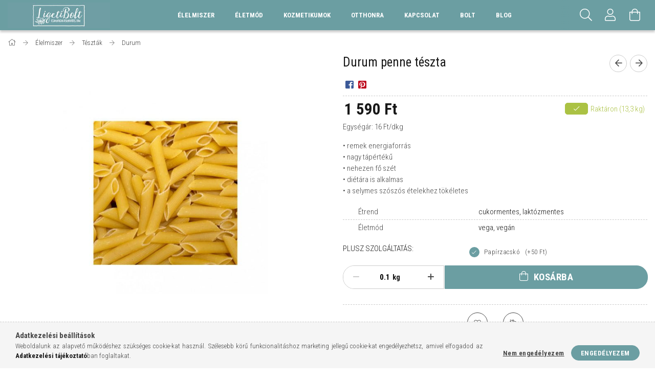

--- FILE ---
content_type: text/html; charset=UTF-8
request_url: https://www.webshop-ligeti.hu/Elelmiszer/Tesztak/Durum/Durum-penne
body_size: 25821
content:
<!DOCTYPE html>
<html lang="hu">
<head>
    <meta content="width=device-width, initial-scale=1.0" name="viewport" />
    <link rel="preload" href="https://www.webshop-ligeti.hu/!common_design/own/fonts/1700/customicons/custom-icons.woff2" as="font" type="font/woff2" crossorigin>
    <link rel="preload" href="https://www.webshop-ligeti.hu/!common_design/own/fonts/fontawesome-5.8.1/css/light.min.css" as="style">
    <link rel="stylesheet" href="https://www.webshop-ligeti.hu/!common_design/own/fonts/fontawesome-5.8.1/css/light.min.css" media="print" onload="this.media='all'">
    <noscript>
        <link rel="stylesheet" href="https://www.webshop-ligeti.hu/!common_design/own/fonts/fontawesome-5.8.1/css/light.min.css" />
    </noscript>
    <link rel="preconnect" href="https://fonts.gstatic.com">
    <link rel="preload" href="https://fonts.googleapis.com/css2?family=Roboto+Condensed:wght@300;400;700&display=swap&subset=latin-ext" as="style">
    <link rel="stylesheet" href="https://fonts.googleapis.com/css2?family=Roboto+Condensed:wght@300;400;700&display=swap&subset=latin-ext" media="print" onload="this.media='all'">
    <noscript>
        <link rel="stylesheet" href="https://fonts.googleapis.com/css2?family=Roboto+Condensed:wght@300;400;700&display=swap&subset=latin-ext">
    </noscript>
    <meta charset="utf-8">
<meta name="description" content="Durum penne tészta, &bullet; remek energiaforrás &bullet; nagy tápértékű &bullet; nehezen fő szét &bullet; diétára is alkalmas &bullet; a selymes szószós ételek">
<meta name="robots" content="index, follow">
<meta http-equiv="X-UA-Compatible" content="IE=Edge">
<meta property="og:site_name" content="webshop-ligeti.hu" />
<meta property="og:title" content="Durum penne tészta - webshop-ligeti.hu">
<meta property="og:description" content="Durum penne tészta, &bullet; remek energiaforrás &bullet; nagy tápértékű &bullet; nehezen fő szét &bullet; diétára is alkalmas &bullet; a selymes szószós ételek">
<meta property="og:type" content="product">
<meta property="og:url" content="https://www.webshop-ligeti.hu/Elelmiszer/Tesztak/Durum/Durum-penne">
<meta property="og:image" content="https://www.webshop-ligeti.hu/img/20273/5805_8b733785/5805_8b733785.jpg">
<meta name="facebook-domain-verification" content="6726qj2o5iqa7aocubozwuddb94srn">
<meta name="theme-color" content="#6b9ea2">
<meta name="msapplication-TileColor" content="#6b9ea2">
<meta name="mobile-web-app-capable" content="yes">
<meta name="apple-mobile-web-app-capable" content="yes">
<meta name="MobileOptimized" content="320">
<meta name="HandheldFriendly" content="true">

<title>Durum penne tészta - webshop-ligeti.hu</title>


<script>
var service_type="shop";
var shop_url_main="https://www.webshop-ligeti.hu";
var actual_lang="hu";
var money_len="0";
var money_thousend=" ";
var money_dec=",";
var shop_id=20273;
var unas_design_url="https:"+"/"+"/"+"www.webshop-ligeti.hu"+"/"+"!common_design"+"/"+"base"+"/"+"001704"+"/";
var unas_design_code='001704';
var unas_base_design_code='1700';
var unas_design_ver=3;
var unas_design_subver=3;
var unas_shop_url='https://www.webshop-ligeti.hu';
var responsive="yes";
var price_nullcut_disable=1;
var config_plus=new Array();
config_plus['product_tooltip']=1;
config_plus['cart_redirect']=2;
config_plus['money_type']='Ft';
config_plus['money_type_display']='Ft';
var lang_text=new Array();

var UNAS = UNAS || {};
UNAS.shop={"base_url":'https://www.webshop-ligeti.hu',"domain":'www.webshop-ligeti.hu',"username":'csomagolasmentes.unas.hu',"id":20273,"lang":'hu',"currency_type":'Ft',"currency_code":'HUF',"currency_rate":'1',"currency_length":0,"base_currency_length":0,"canonical_url":'https://www.webshop-ligeti.hu/Elelmiszer/Tesztak/Durum/Durum-penne'};
UNAS.design={"code":'001704',"page":'artdet'};
UNAS.api_auth="ad1bfa9f22d86befe5ea4a71429981b8";
UNAS.customer={"email":'',"id":0,"group_id":0,"without_registration":0};
UNAS.shop["category_id"]="265788";
UNAS.shop["sku"]="5805_8b733785";
UNAS.shop["product_id"]="317274959";
UNAS.shop["only_private_customer_can_purchase"] = false;
 

UNAS.text = {
    "button_overlay_close": `Bezár`,
    "popup_window": `Felugró ablak`,
    "list": `lista`,
    "updating_in_progress": `frissítés folyamatban`,
    "updated": `frissítve`,
    "is_opened": `megnyitva`,
    "is_closed": `bezárva`,
    "deleted": `törölve`,
    "consent_granted": `hozzájárulás megadva`,
    "consent_rejected": `hozzájárulás elutasítva`,
    "field_is_incorrect": `mező hibás`,
    "error_title": `Hiba!`,
    "product_variants": `termék változatok`,
    "product_added_to_cart": `A termék a kosárba került`,
    "product_added_to_cart_with_qty_problem": `A termékből csak [qty_added_to_cart] [qty_unit] került kosárba`,
    "product_removed_from_cart": `A termék törölve a kosárból`,
    "reg_title_name": `Név`,
    "reg_title_company_name": `Cégnév`,
    "number_of_items_in_cart": `Kosárban lévő tételek száma`,
    "cart_is_empty": `A kosár üres`,
    "cart_updated": `A kosár frissült`
};


UNAS.text["delete_from_compare"]= `Törlés összehasonlításból`;
UNAS.text["comparison"]= `Összehasonlítás`;

UNAS.text["delete_from_favourites"]= `Törlés a kedvencek közül`;
UNAS.text["add_to_favourites"]= `Kedvencekhez`;






window.lazySizesConfig=window.lazySizesConfig || {};
window.lazySizesConfig.loadMode=1;
window.lazySizesConfig.loadHidden=false;

window.dataLayer = window.dataLayer || [];
function gtag(){dataLayer.push(arguments)};
gtag('js', new Date());
</script>

<script src="https://www.webshop-ligeti.hu/!common_packages/jquery/jquery-3.2.1.js?mod_time=1759314983"></script>
<script src="https://www.webshop-ligeti.hu/!common_packages/jquery/plugins/migrate/migrate.js?mod_time=1759314984"></script>
<script src="https://www.webshop-ligeti.hu/!common_packages/jquery/plugins/tippy/popper-2.4.4.min.js?mod_time=1759314984"></script>
<script src="https://www.webshop-ligeti.hu/!common_packages/jquery/plugins/tippy/tippy-bundle.umd.min.js?mod_time=1759314984"></script>
<script src="https://www.webshop-ligeti.hu/!common_packages/jquery/plugins/autocomplete/autocomplete.js?mod_time=1759314983"></script>
<script src="https://www.webshop-ligeti.hu/!common_packages/jquery/plugins/cookie/cookie.js?mod_time=1759314984"></script>
<script src="https://www.webshop-ligeti.hu/!common_packages/jquery/plugins/tools/tools-1.2.7.js?mod_time=1759314984"></script>
<script src="https://www.webshop-ligeti.hu/!common_packages/jquery/plugins/lazysizes/lazysizes.min.js?mod_time=1759314984"></script>
<script src="https://www.webshop-ligeti.hu/!common_packages/jquery/own/shop_common/exploded/common.js?mod_time=1764831093"></script>
<script src="https://www.webshop-ligeti.hu/!common_packages/jquery/own/shop_common/exploded/common_overlay.js?mod_time=1759314983"></script>
<script src="https://www.webshop-ligeti.hu/!common_packages/jquery/own/shop_common/exploded/common_shop_popup.js?mod_time=1759314983"></script>
<script src="https://www.webshop-ligeti.hu/!common_packages/jquery/own/shop_common/exploded/common_start_checkout.js?mod_time=1759314983"></script>
<script src="https://www.webshop-ligeti.hu/!common_packages/jquery/own/shop_common/exploded/design_1500.js?mod_time=1759314983"></script>
<script src="https://www.webshop-ligeti.hu/!common_packages/jquery/own/shop_common/exploded/function_change_address_on_order_methods.js?mod_time=1759314983"></script>
<script src="https://www.webshop-ligeti.hu/!common_packages/jquery/own/shop_common/exploded/function_check_password.js?mod_time=1759314983"></script>
<script src="https://www.webshop-ligeti.hu/!common_packages/jquery/own/shop_common/exploded/function_check_zip.js?mod_time=1767692285"></script>
<script src="https://www.webshop-ligeti.hu/!common_packages/jquery/own/shop_common/exploded/function_compare.js?mod_time=1759314983"></script>
<script src="https://www.webshop-ligeti.hu/!common_packages/jquery/own/shop_common/exploded/function_customer_addresses.js?mod_time=1759314983"></script>
<script src="https://www.webshop-ligeti.hu/!common_packages/jquery/own/shop_common/exploded/function_delivery_point_select.js?mod_time=1759314983"></script>
<script src="https://www.webshop-ligeti.hu/!common_packages/jquery/own/shop_common/exploded/function_favourites.js?mod_time=1759314983"></script>
<script src="https://www.webshop-ligeti.hu/!common_packages/jquery/own/shop_common/exploded/function_infinite_scroll.js?mod_time=1759314983"></script>
<script src="https://www.webshop-ligeti.hu/!common_packages/jquery/own/shop_common/exploded/function_language_and_currency_change.js?mod_time=1759314983"></script>
<script src="https://www.webshop-ligeti.hu/!common_packages/jquery/own/shop_common/exploded/function_param_filter.js?mod_time=1764233415"></script>
<script src="https://www.webshop-ligeti.hu/!common_packages/jquery/own/shop_common/exploded/function_postsale.js?mod_time=1759314983"></script>
<script src="https://www.webshop-ligeti.hu/!common_packages/jquery/own/shop_common/exploded/function_product_print.js?mod_time=1759314983"></script>
<script src="https://www.webshop-ligeti.hu/!common_packages/jquery/own/shop_common/exploded/function_product_subscription.js?mod_time=1759314983"></script>
<script src="https://www.webshop-ligeti.hu/!common_packages/jquery/own/shop_common/exploded/function_recommend.js?mod_time=1759314983"></script>
<script src="https://www.webshop-ligeti.hu/!common_packages/jquery/own/shop_common/exploded/function_saved_cards.js?mod_time=1759314983"></script>
<script src="https://www.webshop-ligeti.hu/!common_packages/jquery/own/shop_common/exploded/function_saved_filter_delete.js?mod_time=1759314983"></script>
<script src="https://www.webshop-ligeti.hu/!common_packages/jquery/own/shop_common/exploded/function_search_smart_placeholder.js?mod_time=1759314983"></script>
<script src="https://www.webshop-ligeti.hu/!common_packages/jquery/own/shop_common/exploded/function_vote.js?mod_time=1759314983"></script>
<script src="https://www.webshop-ligeti.hu/!common_packages/jquery/own/shop_common/exploded/page_cart.js?mod_time=1759314983"></script>
<script src="https://www.webshop-ligeti.hu/!common_packages/jquery/own/shop_common/exploded/page_customer_addresses.js?mod_time=1759314983"></script>
<script src="https://www.webshop-ligeti.hu/!common_packages/jquery/own/shop_common/exploded/page_order_checkout.js?mod_time=1759314983"></script>
<script src="https://www.webshop-ligeti.hu/!common_packages/jquery/own/shop_common/exploded/page_order_details.js?mod_time=1759314983"></script>
<script src="https://www.webshop-ligeti.hu/!common_packages/jquery/own/shop_common/exploded/page_order_methods.js?mod_time=1760086915"></script>
<script src="https://www.webshop-ligeti.hu/!common_packages/jquery/own/shop_common/exploded/page_order_return.js?mod_time=1759314983"></script>
<script src="https://www.webshop-ligeti.hu/!common_packages/jquery/own/shop_common/exploded/page_order_send.js?mod_time=1759314983"></script>
<script src="https://www.webshop-ligeti.hu/!common_packages/jquery/own/shop_common/exploded/page_order_subscriptions.js?mod_time=1759314983"></script>
<script src="https://www.webshop-ligeti.hu/!common_packages/jquery/own/shop_common/exploded/page_order_verification.js?mod_time=1759314983"></script>
<script src="https://www.webshop-ligeti.hu/!common_packages/jquery/own/shop_common/exploded/page_product_details.js?mod_time=1759314983"></script>
<script src="https://www.webshop-ligeti.hu/!common_packages/jquery/own/shop_common/exploded/page_product_list.js?mod_time=1759314983"></script>
<script src="https://www.webshop-ligeti.hu/!common_packages/jquery/own/shop_common/exploded/page_product_reviews.js?mod_time=1759314983"></script>
<script src="https://www.webshop-ligeti.hu/!common_packages/jquery/own/shop_common/exploded/page_reg.js?mod_time=1759314983"></script>
<script src="https://www.webshop-ligeti.hu/!common_packages/jquery/plugins/hoverintent/hoverintent.js?mod_time=1759314984"></script>
<script src="https://www.webshop-ligeti.hu/!common_packages/jquery/own/shop_tooltip/shop_tooltip.js?mod_time=1759314983"></script>
<script src="https://www.webshop-ligeti.hu/!common_packages/jquery/plugins/responsive_menu/responsive_menu-unas.js?mod_time=1759314984"></script>
<script src="https://www.webshop-ligeti.hu/!common_packages/jquery/plugins/slick/slick.min.js?mod_time=1759314984"></script>
<script src="https://www.webshop-ligeti.hu/!common_design/base/001700/main.js?mod_time=1759314986"></script>
<script src="https://www.webshop-ligeti.hu/!common_packages/jquery/plugins/photoswipe/photoswipe.min.js?mod_time=1759314984"></script>
<script src="https://www.webshop-ligeti.hu/!common_packages/jquery/plugins/photoswipe/photoswipe-ui-default.min.js?mod_time=1759314984"></script>

<link href="https://www.webshop-ligeti.hu/temp/shop_20273_5fd0bc4bf335eccc7ce26f4db597fbd0.css?mod_time=1767659927" rel="stylesheet" type="text/css">

<link href="https://www.webshop-ligeti.hu/Elelmiszer/Tesztak/Durum/Durum-penne" rel="canonical">
<link id="favicon-16x16" rel="icon" type="image/png" href="https://www.webshop-ligeti.hu/shop_ordered/20273/pic/Logok/favicon.png" sizes="16x16">
<script>
        var google_consent=1;
    
        gtag('consent', 'default', {
           'ad_storage': 'denied',
           'ad_user_data': 'denied',
           'ad_personalization': 'denied',
           'analytics_storage': 'denied',
           'functionality_storage': 'denied',
           'personalization_storage': 'denied',
           'security_storage': 'granted'
        });

    
        gtag('consent', 'update', {
           'ad_storage': 'denied',
           'ad_user_data': 'denied',
           'ad_personalization': 'denied',
           'analytics_storage': 'denied',
           'functionality_storage': 'denied',
           'personalization_storage': 'denied',
           'security_storage': 'granted'
        });

        </script>
    <script async src="https://www.googletagmanager.com/gtag/js?id=UA-162110941-1"></script>    <script>
    gtag('config', 'UA-162110941-1');

        </script>
        <script>
    var google_analytics=1;

                gtag('event', 'view_item', {
              "currency": "HUF",
              "value": '1590',
              "items": [
                  {
                      "item_id": "5805_8b733785",
                      "item_name": "Durum penne tészta",
                      "item_category": "Élelmiszer/Tészták/Durum",
                      "price": '1590'
                  }
              ],
              'non_interaction': true
            });
               </script>
       <script>
        var google_ads=1;

                gtag('event','remarketing', {
            'ecomm_pagetype': 'product',
            'ecomm_prodid': ["5805_8b733785"],
            'ecomm_totalvalue': 1590        });
            </script>
        <!-- Google Tag Manager -->
    <script>(function(w,d,s,l,i){w[l]=w[l]||[];w[l].push({'gtm.start':
            new Date().getTime(),event:'gtm.js'});var f=d.getElementsByTagName(s)[0],
            j=d.createElement(s),dl=l!='dataLayer'?'&l='+l:'';j.async=true;j.src=
            'https://www.googletagmanager.com/gtm.js?id='+i+dl;f.parentNode.insertBefore(j,f);
        })(window,document,'script','dataLayer','GTM-WKJMMJG');</script>
    <!-- End Google Tag Manager -->

    <script>
(function(i,s,o,g,r,a,m){i['BarionAnalyticsObject']=r;i[r]=i[r]||function(){
    (i[r].q=i[r].q||[]).push(arguments)},i[r].l=1*new Date();a=s.createElement(o),
    m=s.getElementsByTagName(o)[0];a.async=1;a.src=g;m.parentNode.insertBefore(a,m)
})(window, document, 'script', 'https://pixel.barion.com/bp.js', 'bp');
                    
bp('init', 'addBarionPixelId', 'BP-cLy3cxoa1p-A7');
</script>
<noscript><img height='1' width='1' style='display:none' alt='' src='https://pixel.barion.com/a.gif?__ba_pixel_id=BP-cLy3cxoa1p-A7&ev=contentView&noscript=1'/></noscript>

<script
id="barat_hud_sr_script">if(document.getElementById("fbarat")===null){var
hst = document.createElement("script");hst.src =
"//admin.fogyasztobarat.hu/h-api.js";hst.type =
"text/javascript";hst.setAttribute("data-id",
"N100IV7A");hst.setAttribute("id", "fbarat");var hs =
document.getElementById("barat_hud_sr_script");hs.parentNode.insertBefore(hst,
hs);}</script>


    
    
    


        <style>
        #header_logo{
            max-width: calc(100% - 160px);
        }
                                                     #header_logo .header_logo__img-outer {
                    overflow: hidden;
                }
                #header_logo .header_logo__img-wrapper {
                    position: relative;
                    display: block;
                }
                #header_logo .header_logo__img {
                    position: absolute;
                    left: 0;
                    right: 0;
                    bottom: 0;
                    top: 0;
                }
                
                .header_logo__element-1 .header_logo__img-outer {
                    width: 200px;
                    max-width: 100%;
                }
                .header_logo__element-1 .header_logo__img-wrapper {
                    padding-top: 25%;
                }

                                @media (max-width: 1023.8px){
                    .header_logo__element-1 .header_logo__img-outer {
                        width: 200px;
                    }
                    .header_logo__element-1 .header_logo__img-wrapper {
                        padding-top: 25%;
                    }
                }
                
                                @media (max-width: 767.8px) {
                    .header_logo__element-1 .header_logo__img-outer {
                        width: 200px;
                    }
                    .header_logo__element-1 .header_logo__img-wrapper {
                        padding-top: 25%;
                    }
                }
                
                                @media (max-width: 479.8px){
                    .header_logo__element-1 .header_logo__img-outer {
                        width: 200px;
                    }
                    .header_logo__element-1 .header_logo__img-wrapper {
                        padding-top: 25%;
                    }
                }
                                        </style>
    
</head>

<body class='design_ver3 design_subver1 design_subver2 design_subver3' id="ud_shop_artdet">
    <!-- Google Tag Manager (noscript) -->
    <noscript><iframe src="https://www.googletagmanager.com/ns.html?id=GTM-WKJMMJG"
                      height="0" width="0" style="display:none;visibility:hidden"></iframe></noscript>
    <!-- End Google Tag Manager (noscript) -->
        <div id="fb-root"></div>
    <script>
        window.fbAsyncInit = function() {
            FB.init({
                xfbml            : true,
                version          : 'v22.0'
            });
        };
    </script>
    <script async defer crossorigin="anonymous" src="https://connect.facebook.net/hu_HU/sdk.js"></script>
    <div id="image_to_cart" style="display:none; position:absolute; z-index:100000;"></div>
<div class="overlay_common overlay_warning" id="overlay_cart_add"></div>
<script>$(document).ready(function(){ overlay_init("cart_add",{"onBeforeLoad":false}); });</script>
<div class="overlay_common overlay_ok" id="overlay_cart_add_ok"></div>
<script>$(document).ready(function(){ overlay_init("cart_add_ok",[]); });</script>
<div id="overlay_login_outer"></div>	
	<script>
	$(document).ready(function(){
	    var login_redir_init="";

		$("#overlay_login_outer").overlay({
			onBeforeLoad: function() {
                var login_redir_temp=login_redir_init;
                if (login_redir_act!="") {
                    login_redir_temp=login_redir_act;
                    login_redir_act="";
                }

									$.ajax({
						type: "GET",
						async: true,
						url: "https://www.webshop-ligeti.hu/shop_ajax/ajax_popup_login.php",
						data: {
							shop_id:"20273",
							lang_master:"hu",
                            login_redir:login_redir_temp,
							explicit:"ok",
							get_ajax:"1"
						},
						success: function(data){
							$("#overlay_login_outer").html(data);
							if (unas_design_ver >= 5) $("#overlay_login_outer").modal('show');
							$('#overlay_login1 input[name=shop_pass_login]').keypress(function(e) {
								var code = e.keyCode ? e.keyCode : e.which;
								if(code.toString() == 13) {		
									document.form_login_overlay.submit();		
								}	
							});	
						}
					});
								},
			top: 50,
			mask: {
	color: "#000000",
	loadSpeed: 200,
	maskId: "exposeMaskOverlay",
	opacity: 0.7
},
			closeOnClick: (config_plus['overlay_close_on_click_forced'] === 1),
			onClose: function(event, overlayIndex) {
				$("#login_redir").val("");
			},
			load: false
		});
		
			});
	function overlay_login() {
		$(document).ready(function(){
			$("#overlay_login_outer").overlay().load();
		});
	}
	function overlay_login_remind() {
        if (unas_design_ver >= 5) {
            $("#overlay_remind").overlay().load();
        } else {
            $(document).ready(function () {
                $("#overlay_login_outer").overlay().close();
                setTimeout('$("#overlay_remind").overlay().load();', 250);
            });
        }
	}

    var login_redir_act="";
    function overlay_login_redir(redir) {
        login_redir_act=redir;
        $("#overlay_login_outer").overlay().load();
    }
	</script>  
	<div class="overlay_common overlay_info" id="overlay_remind"></div>
<script>$(document).ready(function(){ overlay_init("remind",[]); });</script>

	<script>
    	function overlay_login_error_remind() {
		$(document).ready(function(){
			load_login=0;
			$("#overlay_error").overlay().close();
			setTimeout('$("#overlay_remind").overlay().load();', 250);	
		});
	}
	</script>  
	<div class="overlay_common overlay_info" id="overlay_newsletter"></div>
<script>$(document).ready(function(){ overlay_init("newsletter",[]); });</script>

<script>
function overlay_newsletter() {
    $(document).ready(function(){
        $("#overlay_newsletter").overlay().load();
    });
}
</script>
<div class="overlay_common overlay_error" id="overlay_script"></div>
<script>$(document).ready(function(){ overlay_init("script",[]); });</script>
    <script>
    $(document).ready(function() {
        $.ajax({
            type: "GET",
            url: "https://www.webshop-ligeti.hu/shop_ajax/ajax_stat.php",
            data: {master_shop_id:"20273",get_ajax:"1"}
        });
    });
    </script>
    

<div id="container" class="page_shop_artdet_5805_8b733785 page-nobox"> 
	

    <header class="header js-header">
        <div class="header-container container usn">
            <div class="header-inner d-flex no-gutters align-items-center justify-content-between">
                


        <div id="header_logo" class="js-element col-auto pr-3 flex-shrink-1 header-logo" data-element-name="header_logo">
                <div class="header_logo__element-1">
                        <div class="header_logo__img-outer">
                                <a href="https://www.webshop-ligeti.hu/">
                                    <picture class="header_logo__img-wrapper">
                                                <source width="200" height="50" media="(max-width: 479.8px)"
                                srcset="https://www.webshop-ligeti.hu/!common_design/custom/csomagolasmentes.unas.hu/element/layout_hu_header_logo-200x50_1_default.jpg?time=1632479871 1x"
                        >
                                                                        <source width="200" height="50" media="(max-width: 767.8px)"
                                srcset="https://www.webshop-ligeti.hu/!common_design/custom/csomagolasmentes.unas.hu/element/layout_hu_header_logo-200x50_1_default.jpg?time=1632479871 1x"
                        >
                                                                        <source width="200" height="50" media="(max-width: 1023.8px)"
                                srcset="https://www.webshop-ligeti.hu/!common_design/custom/csomagolasmentes.unas.hu/element/layout_hu_header_logo-200x50_1_default.jpg?time=1632479871 1x"
                        >
                                                <source media="(min-width: 1024px)" srcset="https://www.webshop-ligeti.hu/!common_design/custom/csomagolasmentes.unas.hu/element/layout_hu_header_logo-200x50_1_default.jpg?time=1632479871 1x">
                        <img width="200" height="50"
                            class="header_logo__img" fetchpriority="high"  src="https://www.webshop-ligeti.hu/!common_design/custom/csomagolasmentes.unas.hu/element/layout_hu_header_logo-200x50_1_default.jpg?time=1632479871"
                            srcset="https://www.webshop-ligeti.hu/!common_design/custom/csomagolasmentes.unas.hu/element/layout_hu_header_logo-200x50_1_default.jpg?time=1632479871 1x"
                            alt="webshop-ligeti.hu"
                        >
                    </picture>
                                </a>
                            </div>
                    </div>
            </div>
    
                <div class="col header-menus px-4 align-self-stretch d-none d-xl-block">
                    <div class="main-menu h-100 text-center">
                        <ul class="main-menu__list d-xl-inline-flex align-items-center h-100">
                            




    <li class='cat-box__item cat-box__item-level-0 has-item js-cat-menu-664948  cat-dropdown--wide'>
        <a class='cat-box__name' href='https://www.webshop-ligeti.hu/elelmiszer'
            >
           <div class="cat-box__name-text line-clamp--3-12">Élelmiszer</div>
        </a>
    

        <div class="cat-box__level-0 drop-shadow-b no-gutters ">
            
                <div class="col row cat-box__inner-levels">
                    
<div class="cat-box__level-1 mb-4">
    <a class="cat-box__level-1-name d-block line-height-12 js-cat-menu-263196" href="https://www.webshop-ligeti.hu/aszalvanyok_nasik_muzlik">
        Aszalványok, nasik és müzlik

        
    </a>
    
        



<div class="cat-box__level-2 pt-2">

    
        <a class="cat-box__level-2-name line-height-12 d-block js-cat-menu-222248" href="https://www.webshop-ligeti.hu/spl/222248/Aszalvanyok">Aszalványok</a>
    
        <a class="cat-box__level-2-name line-height-12 d-block js-cat-menu-855847" href="https://www.webshop-ligeti.hu/csokoladek">Csokoládék</a>
    
        <a class="cat-box__level-2-name line-height-12 d-block js-cat-menu-775465" href="https://www.webshop-ligeti.hu/granolak_kasak_reggelipelyhek">Granolák, kásák, reggelipelyhek</a>
    
        <a class="cat-box__level-2-name line-height-12 d-block js-cat-menu-542492" href="https://www.webshop-ligeti.hu/kekszek">Kekszek</a>
    
        <a class="cat-box__level-2-name line-height-12 d-block js-cat-menu-425231" href="https://www.webshop-ligeti.hu/snackek">Snackek</a>
    

    

</div>

    
</div>

<div class="cat-box__level-1 mb-4">
    <a class="cat-box__level-1-name d-block line-height-12 js-cat-menu-379918" href="https://www.webshop-ligeti.hu/spl/379918/Csiraztatni-valo-magok">
        Csíráztatni való magok

        
    </a>
    
</div>

<div class="cat-box__level-1 mb-4">
    <a class="cat-box__level-1-name d-block line-height-12 js-cat-menu-441983" href="https://www.webshop-ligeti.hu/sct/441983/Fuszerek-teak-es-kavek">
        Fűszerek, teák és kávék

        
    </a>
    
        



<div class="cat-box__level-2 pt-2">

    
        <a class="cat-box__level-2-name line-height-12 d-block js-cat-menu-283665" href="https://www.webshop-ligeti.hu/spl/283665/Fuszerek">Fűszerek</a>
    
        <a class="cat-box__level-2-name line-height-12 d-block js-cat-menu-656791" href="https://www.webshop-ligeti.hu/spl/656791/Fuszerkeverekek-es-fuszersok">Fűszerkeverékek és fűszersók</a>
    
        <a class="cat-box__level-2-name line-height-12 d-block js-cat-menu-244951" href="https://www.webshop-ligeti.hu/spl/244951/Kavek">Kávék</a>
    
        <a class="cat-box__level-2-name line-height-12 d-block js-cat-menu-128153" href="https://www.webshop-ligeti.hu/spl/128153/Teak">Teák</a>
    

    

</div>

    
</div>

<div class="cat-box__level-1 mb-4">
    <a class="cat-box__level-1-name d-block line-height-12 js-cat-menu-292305" href="https://www.webshop-ligeti.hu/sct/292305/Gabonak-es-huvelyesek">
        Gabonák és hüvelyesek

        
    </a>
    
        



<div class="cat-box__level-2 pt-2">

    
        <a class="cat-box__level-2-name line-height-12 d-block js-cat-menu-627980" href="https://www.webshop-ligeti.hu/spl/627980/Gabonafelek">Gabonafélék</a>
    
        <a class="cat-box__level-2-name line-height-12 d-block js-cat-menu-922424" href="https://www.webshop-ligeti.hu/spl/922424/Huvelyesek">Hüvelyesek</a>
    

    

</div>

    
</div>

<div class="cat-box__level-1 mb-4">
    <a class="cat-box__level-1-name d-block line-height-12 js-cat-menu-484442" href="https://www.webshop-ligeti.hu/sct/484442/Lisztek-darak-es-egyeb-porok">
        Lisztek, darák és egyéb porok

        
    </a>
    
        



<div class="cat-box__level-2 pt-2">

    
        <a class="cat-box__level-2-name line-height-12 d-block js-cat-menu-624442" href="https://www.webshop-ligeti.hu/spl/624442/Darak">Darák</a>
    
        <a class="cat-box__level-2-name line-height-12 d-block js-cat-menu-136459" href="https://www.webshop-ligeti.hu/spl/136459/Eleszto-es-kemenyito">Élesztő és keményítő</a>
    
        <a class="cat-box__level-2-name line-height-12 d-block js-cat-menu-891718" href="https://www.webshop-ligeti.hu/spl/891718/Kakaopor-es-cukor">Kakaópor és cukor</a>
    
        <a class="cat-box__level-2-name line-height-12 d-block js-cat-menu-863432" href="https://www.webshop-ligeti.hu/spl/863432/Lisztek">Lisztek</a>
    

    

</div>

    
</div>

<div class="cat-box__level-1 mb-4">
    <a class="cat-box__level-1-name d-block line-height-12 js-cat-menu-816414" href="https://www.webshop-ligeti.hu/sct/816414/Pelyhek-es-magvak">
        Pelyhek és magvak

        
    </a>
    
        



<div class="cat-box__level-2 pt-2">

    
        <a class="cat-box__level-2-name line-height-12 d-block js-cat-menu-266270" href="https://www.webshop-ligeti.hu/spl/266270/Magvak">Magvak</a>
    
        <a class="cat-box__level-2-name line-height-12 d-block js-cat-menu-702673" href="https://www.webshop-ligeti.hu/spl/702673/Pelyhek">Pelyhek</a>
    

    

</div>

    
</div>

<div class="cat-box__level-1 mb-4">
    <a class="cat-box__level-1-name d-block line-height-12 js-cat-menu-247379" href="https://www.webshop-ligeti.hu/sct/247379/Tesztak">
        Tészták

        
    </a>
    
        



<div class="cat-box__level-2 pt-2">

    
        <a class="cat-box__level-2-name line-height-12 d-block js-cat-menu-265788" href="https://www.webshop-ligeti.hu/spl/265788/Durum">Durum</a>
    
        <a class="cat-box__level-2-name line-height-12 d-block js-cat-menu-617661" href="https://www.webshop-ligeti.hu/spl/617661/Glutenmentes">Gluténmentes</a>
    
        <a class="cat-box__level-2-name line-height-12 d-block js-cat-menu-149892" href="https://www.webshop-ligeti.hu/spl/149892/Tojasos">Tojásos </a>
    

    

</div>

    
</div>

<div class="cat-box__level-1 mb-4">
    <a class="cat-box__level-1-name d-block line-height-12 js-cat-menu-329319" href="https://www.webshop-ligeti.hu/sct/329319/Uvegesek">
        Üvegesek

        
    </a>
    
        



<div class="cat-box__level-2 pt-2">

    
        <a class="cat-box__level-2-name line-height-12 d-block js-cat-menu-271569" href="https://www.webshop-ligeti.hu/spl/271569/Keszetelek">Készételek</a>
    
        <a class="cat-box__level-2-name line-height-12 d-block js-cat-menu-943296" href="https://www.webshop-ligeti.hu/spl/943296/Lekvarok-chutney-es-mogyorokremek">Lekvárok, chutney és mogyorókrémek</a>
    
        <a class="cat-box__level-2-name line-height-12 d-block js-cat-menu-779150" href="https://www.webshop-ligeti.hu/spl/779150/Olajok-es-magkremek">Olajok és magkrémek</a>
    
        <a class="cat-box__level-2-name line-height-12 d-block js-cat-menu-676636" href="https://www.webshop-ligeti.hu/spl/676636/Preslevek">Préslevek</a>
    
        <a class="cat-box__level-2-name line-height-12 d-block js-cat-menu-163828" href="https://www.webshop-ligeti.hu/spl/163828/Savanyusagok">Savanyúságok</a>
    

    
        <a class="cat-box__more-btn text-muted btn--text d-block icon--a-chevron-right icon--sm" href="https://www.webshop-ligeti.hu/sct/329319/Uvegesek">Több</a>
    

</div>

    
</div>

                </div>
                
            

            
        </div>

    
    </li>

    <li class='cat-box__item cat-box__item-level-0 has-item js-cat-menu-161063  cat-dropdown--narrow'>
        <a class='cat-box__name' href='https://www.webshop-ligeti.hu/sct/161063/Eletmod'
            >
           <div class="cat-box__name-text line-clamp--3-12">Életmód</div>
        </a>
    

        <div class="cat-box__level-0 drop-shadow-b no-gutters ">
            

            
                <div class="col cat-box__inner-levels h-100 d-flex flex-column position-relative">
                    
<div class="cat-box__level-1 mb-4">
    <a class="cat-box__level-1-name d-block line-height-12 js-cat-menu-274645" href="https://www.webshop-ligeti.hu/spl/274645/Ajandekutalvany">
        Ajándékutalvány

        
    </a>
    
</div>

<div class="cat-box__level-1 mb-4">
    <a class="cat-box__level-1-name d-block line-height-12 js-cat-menu-782781" href="https://www.webshop-ligeti.hu/spl/782781/Konyvek">
        Könyvek

        
    </a>
    
</div>

<div class="cat-box__level-1 mb-4">
    <a class="cat-box__level-1-name d-block line-height-12 js-cat-menu-508597" href="https://www.webshop-ligeti.hu/spl/508597/Kulacsok-es-termoszok">
        Kulacsok és termoszok

        
    </a>
    
</div>

                </div>

                
            
        </div>

    
    </li>

    <li class='cat-box__item cat-box__item-level-0 has-item js-cat-menu-173607  cat-dropdown--wide'>
        <a class='cat-box__name' href='https://www.webshop-ligeti.hu/sct/173607/Kozmetikumok'
            >
           <div class="cat-box__name-text line-clamp--3-12">Kozmetikumok</div>
        </a>
    

        <div class="cat-box__level-0 drop-shadow-b no-gutters ">
            
                <div class="col row cat-box__inner-levels">
                    
<div class="cat-box__level-1 mb-4">
    <a class="cat-box__level-1-name d-block line-height-12 js-cat-menu-505243" href="https://www.webshop-ligeti.hu/spl/505243/Alapanyagok">
        Alapanyagok

        
    </a>
    
</div>

<div class="cat-box__level-1 mb-4">
    <a class="cat-box__level-1-name d-block line-height-12 js-cat-menu-110191" href="https://www.webshop-ligeti.hu/sct/110191/Hidratalas">
        Hidratálás

        
    </a>
    
        



<div class="cat-box__level-2 pt-2">

    
        <a class="cat-box__level-2-name line-height-12 d-block js-cat-menu-448666" href="https://www.webshop-ligeti.hu/spl/448666/Arcapolas">Arcápolás</a>
    
        <a class="cat-box__level-2-name line-height-12 d-block js-cat-menu-243930" href="https://www.webshop-ligeti.hu/spl/243930/Napozas">Napozás</a>
    
        <a class="cat-box__level-2-name line-height-12 d-block js-cat-menu-709685" href="https://www.webshop-ligeti.hu/spl/709685/Testapolok">Testápolók</a>
    

    

</div>

    
</div>

<div class="cat-box__level-1 mb-4">
    <a class="cat-box__level-1-name d-block line-height-12 js-cat-menu-963965" href="https://www.webshop-ligeti.hu/sct/963965/Smink">
        Smink

        
    </a>
    
        



<div class="cat-box__level-2 pt-2">

    
        <a class="cat-box__level-2-name line-height-12 d-block js-cat-menu-262038" href="https://www.webshop-ligeti.hu/spl/262038/Alapozok">Alapozók</a>
    
        <a class="cat-box__level-2-name line-height-12 d-block js-cat-menu-617479" href="https://www.webshop-ligeti.hu/spl/617479/Ceruzak">Ceruzák</a>
    
        <a class="cat-box__level-2-name line-height-12 d-block js-cat-menu-310532" href="https://www.webshop-ligeti.hu/spl/310532/Ecsetek">Ecsetek</a>
    
        <a class="cat-box__level-2-name line-height-12 d-block js-cat-menu-633642" href="https://www.webshop-ligeti.hu/spl/633642/Koromlakkok">Körömlakkok</a>
    
        <a class="cat-box__level-2-name line-height-12 d-block js-cat-menu-873712" href="https://www.webshop-ligeti.hu/spl/873712/Puderek-es-pirositok">Púderek és pirosítók</a>
    

    
        <a class="cat-box__more-btn text-muted btn--text d-block icon--a-chevron-right icon--sm" href="https://www.webshop-ligeti.hu/sct/963965/Smink">Több</a>
    

</div>

    
</div>

<div class="cat-box__level-1 mb-4">
    <a class="cat-box__level-1-name d-block line-height-12 js-cat-menu-986385" href="https://www.webshop-ligeti.hu/sct/986385/Tisztalkodas">
        Tisztálkodás

        
    </a>
    
        



<div class="cat-box__level-2 pt-2">

    
        <a class="cat-box__level-2-name line-height-12 d-block js-cat-menu-717622" href="https://www.webshop-ligeti.hu/spl/717622/Fogapolas">Fogápolás</a>
    
        <a class="cat-box__level-2-name line-height-12 d-block js-cat-menu-594915" href="https://www.webshop-ligeti.hu/spl/594915/Gyantazas">Gyantázás</a>
    
        <a class="cat-box__level-2-name line-height-12 d-block js-cat-menu-875216" href="https://www.webshop-ligeti.hu/spl/875216/Kremdezodorok">Krémdezodorok</a>
    
        <a class="cat-box__level-2-name line-height-12 d-block js-cat-menu-329712" href="https://www.webshop-ligeti.hu/spl/329712/Samponok">Samponok</a>
    
        <a class="cat-box__level-2-name line-height-12 d-block js-cat-menu-134064" href="https://www.webshop-ligeti.hu/spl/134064/Szappanok-es-tusfurdok">Szappanok és tusfürdők</a>
    

    

</div>

    
</div>

<div class="cat-box__level-1 mb-4">
    <a class="cat-box__level-1-name d-block line-height-12 js-cat-menu-678570" href="https://www.webshop-ligeti.hu/spl/678570/Viragvizek">
        Virágvizek

        
    </a>
    
</div>

                </div>
                
            

            
        </div>

    
    </li>

    <li class='cat-box__item cat-box__item-level-0 has-item js-cat-menu-575352  cat-dropdown--wide'>
        <a class='cat-box__name' href='https://www.webshop-ligeti.hu/sct/575352/Otthonra'
            >
           <div class="cat-box__name-text line-clamp--3-12">Otthonra</div>
        </a>
    

        <div class="cat-box__level-0 drop-shadow-b no-gutters ">
            
                <div class="col row cat-box__inner-levels">
                    
<div class="cat-box__level-1 mb-4">
    <a class="cat-box__level-1-name d-block line-height-12 js-cat-menu-355116" href="https://www.webshop-ligeti.hu/sct/355116/Haztartasi-termekek">
        Háztartási termékek

        
    </a>
    
        



<div class="cat-box__level-2 pt-2">

    
        <a class="cat-box__level-2-name line-height-12 d-block js-cat-menu-342677" href="https://www.webshop-ligeti.hu/spl/342677/Furdoszobai-termekek">Fürdőszobai termékek</a>
    
        <a class="cat-box__level-2-name line-height-12 d-block js-cat-menu-764200" href="https://www.webshop-ligeti.hu/spl/764200/Illatgyertyak">Illatgyertyák</a>
    
        <a class="cat-box__level-2-name line-height-12 d-block js-cat-menu-762324" href="https://www.webshop-ligeti.hu/spl/762324/Illoolajok">Illóolajok</a>
    
        <a class="cat-box__level-2-name line-height-12 d-block js-cat-menu-738783" href="https://www.webshop-ligeti.hu/spl/738783/Konyhai-termekek">Konyhai termékek</a>
    
        <a class="cat-box__level-2-name line-height-12 d-block js-cat-menu-586002" href="https://www.webshop-ligeti.hu/spl/586002/Tisztitoeszkozok">Tisztítóeszközök</a>
    

    
        <a class="cat-box__more-btn text-muted btn--text d-block icon--a-chevron-right icon--sm" href="https://www.webshop-ligeti.hu/sct/355116/Haztartasi-termekek">Több</a>
    

</div>

    
</div>

<div class="cat-box__level-1 mb-4">
    <a class="cat-box__level-1-name d-block line-height-12 js-cat-menu-426681" href="https://www.webshop-ligeti.hu/sct/426681/Higieniai-termekek">
        Higiéniai termékek

        
    </a>
    
        



<div class="cat-box__level-2 pt-2">

    
        <a class="cat-box__level-2-name line-height-12 d-block js-cat-menu-245525" href="https://www.webshop-ligeti.hu/spl/245525/Furdoszobai-higienia">Fürdőszobai higiénia</a>
    
        <a class="cat-box__level-2-name line-height-12 d-block js-cat-menu-699819" href="https://www.webshop-ligeti.hu/spl/699819/Furdoszobai-termekek">Fürdőszobai termékek</a>
    
        <a class="cat-box__level-2-name line-height-12 d-block js-cat-menu-387907" href="https://www.webshop-ligeti.hu/spl/387907/Intim-kelyhek">Intim kelyhek</a>
    
        <a class="cat-box__level-2-name line-height-12 d-block js-cat-menu-355270" href="https://www.webshop-ligeti.hu/spl/355270/Kezfertotlenitok">Kézfertőtlenítők</a>
    
        <a class="cat-box__level-2-name line-height-12 d-block js-cat-menu-564275" href="https://www.webshop-ligeti.hu/spl/564275/Moshato-betetek">Mosható betétek</a>
    

    

</div>

    
</div>

<div class="cat-box__level-1 mb-4">
    <a class="cat-box__level-1-name d-block line-height-12 js-cat-menu-507887" href="https://www.webshop-ligeti.hu/sct/507887/Textil-termekek">
        Textil termékek

        
    </a>
    
        



<div class="cat-box__level-2 pt-2">

    
        <a class="cat-box__level-2-name line-height-12 d-block js-cat-menu-128055" href="https://www.webshop-ligeti.hu/spl/128055/Arcmaszkok">Arcmaszkok</a>
    
        <a class="cat-box__level-2-name line-height-12 d-block js-cat-menu-207178" href="https://www.webshop-ligeti.hu/spl/207178/Hutosapkak">Hűtősapkák</a>
    
        <a class="cat-box__level-2-name line-height-12 d-block js-cat-menu-351137" href="https://www.webshop-ligeti.hu/spl/351137/Kave-es-teafilterek">Kávé- és teafilterek</a>
    
        <a class="cat-box__level-2-name line-height-12 d-block js-cat-menu-538905" href="https://www.webshop-ligeti.hu/spl/538905/Kenyeres-zsakok">Kenyeres zsákok</a>
    
        <a class="cat-box__level-2-name line-height-12 d-block js-cat-menu-748538" href="https://www.webshop-ligeti.hu/spl/748538/Szalvetak">Szalvéták</a>
    

    
        <a class="cat-box__more-btn text-muted btn--text d-block icon--a-chevron-right icon--sm" href="https://www.webshop-ligeti.hu/sct/507887/Textil-termekek">Több</a>
    

</div>

    
</div>

                </div>
                
            

            
        </div>

    
    </li>


                            <li class="menu_item_plus menu_item_1" id="d_menu_item_id_747070"><a href="https://www.webshop-ligeti.hu/kapcsolat" target="_top">Kapcsolat</a></li><li class="menu_item_plus menu_item_2" id="d_menu_item_id_792125"><a href="http://csomagolasmentes.hu/" target="_blank">Bolt</a></li><li class="menu_item_plus menu_item_3" id="d_menu_item_id_169921"><a href="https://ligetiblog.hu/" target="_blank">Blog</a></li>
                        </ul>
                    </div>
                </div>
                <div class="col-auto header-buttons align-self-stretch d-flex no-gutters justify-content-end align-items-center ml-auto">
                    <div class="cat-box js-dropdown-container d-flex align-items-center align-self-stretch">
                        <button class="cat-box__btn cat-box__btn--mobile header-btn js-dropdown--btn dropdown--btn d-xl-none" aria-label="hamburger menu">
                            <span class="cat-box__btn-icon header-icon"><span></span><span></span><span></span><span></span></span>
                        </button>
                        <div class="cat-box__dropdown dropdown--content js-dropdown--content">
                            <div class="cat-box--mobile h-100">
                                <div id="responsive_cat_menu"><div id="responsive_cat_menu_content"><script>var responsive_menu='$(\'#responsive_cat_menu ul\').responsive_menu({ajax_type: "GET",ajax_param_str: "cat_key|aktcat",ajax_url: "https://www.webshop-ligeti.hu/shop_ajax/ajax_box_cat.php",ajax_data: "master_shop_id=20273&lang_master=hu&get_ajax=1&type=responsive_call&box_var_name=shop_cat&box_var_already=no&box_var_responsive=yes&box_var_scroll_top=no&box_var_section=content&box_var_highlight=yes&box_var_type=normal&box_var_multilevel_id=responsive_cat_menu",menu_id: "responsive_cat_menu",scroll_top: "no"});'; </script><div class="responsive_menu"><div class="responsive_menu_nav"><div class="responsive_menu_navtop"><div class="responsive_menu_back "></div><div class="responsive_menu_title ">&nbsp;</div><div class="responsive_menu_close "></div></div><div class="responsive_menu_navbottom"></div></div><div class="responsive_menu_content"><ul style="display:none;"><li class="active_menu"><div class="next_level_arrow"></div><span class="ajax_param">664948|265788</span><a href="https://www.webshop-ligeti.hu/elelmiszer" class="text_small has_child resp_clickable" onclick="return false;">Élelmiszer</a></li><li><div class="next_level_arrow"></div><span class="ajax_param">161063|265788</span><a href="https://www.webshop-ligeti.hu/sct/161063/Eletmod" class="text_small has_child resp_clickable" onclick="return false;">Életmód</a></li><li><div class="next_level_arrow"></div><span class="ajax_param">173607|265788</span><a href="https://www.webshop-ligeti.hu/sct/173607/Kozmetikumok" class="text_small has_child resp_clickable" onclick="return false;">Kozmetikumok</a></li><li><div class="next_level_arrow"></div><span class="ajax_param">575352|265788</span><a href="https://www.webshop-ligeti.hu/sct/575352/Otthonra" class="text_small has_child resp_clickable" onclick="return false;">Otthonra</a></li><li class="responsive_menu_item_page"><span class="ajax_param">9999999747070|0</span><a href="https://www.webshop-ligeti.hu/kapcsolat" class="text_small responsive_menu_page resp_clickable" onclick="return false;" target="_top">Kapcsolat</a></li><li class="responsive_menu_item_page"><span class="ajax_param">9999999792125|0</span><a href="http://csomagolasmentes.hu/" class="text_small responsive_menu_page resp_clickable" onclick="return false;" target="_top">Bolt</a></li><li class="responsive_menu_item_page"><span class="ajax_param">9999999169921|0</span><a href="https://ligetiblog.hu/" class="text_small responsive_menu_page resp_clickable" onclick="return false;" target="_top">Blog</a></li></ul></div></div></div></div>
                            </div>
                        </div>
                    </div>
                    <div class="search js-dropdown-container d-flex align-items-center align-self-stretch browser-is-chrome">
    <button class="search__btn header-btn js-dropdown--btn dropdown--btn" aria-label="Keresés">
        <span class="search__icon icon--search header-icon"></span>
    </button>
    <div class="search__content-wrap js-dropdown--content dropdown--content">
        <div id="box_search_content" class="position-relative">
            <form name="form_include_search" id="form_include_search" action="https://www.webshop-ligeti.hu/shop_search.php" method="get">
                <input data-stay-visible-breakpoint="10000" name="search" id="box_search_input" value=""
                       type="text" pattern=".{3,100}" maxlength="100" class="text_small ac_input js-search-input"
                       title="Hosszabb kereső kifejezést írj be!" placeholder="Keresés"
                       autocomplete="off" required
                >
                <div class="search__search-btn-outer">
                    <button class="search__search-btn btn--text text-center icon--arrow-right" type="submit" title="Keresés"></button>
                </div>
                <div class="search__loading">
                    <div class="loading-spinner--small"></div>
                </div>
            </form>
            <div class="ac_results"></div>
        </div>
    </div>
</div>
<script>
    $(document).ready(function(){
        $(document).on('smartSearchInputLoseFocus', function(){
            if ($('.js-search-smart-autocomplete').length>0) {
                setTimeout(function () {
                    let height = $(window).height() - ($('.js-search-smart-autocomplete').offset().top - $(window).scrollTop()) - 20;
                    $('.search-smart-autocomplete').css('max-height', height + 'px');
                }, 300);
            }
        });
    });
</script>


                    


    
        <div class="profile js-dropdown-container d-flex align-items-center align-self-stretch">
            <button class="profile__btn header-btn js-profile-btn js-dropdown--btn dropdown--btn" aria-label="Profil" id="profile__btn">
                <span class="profile__btn-icon header-icon icon--head"></span>
            </button>
            

            
                <div class="profile__dropdown dropdown--content dropdown--content-r js-dropdown--content">
                    

                    

                        <form name="form_login" action="https://www.webshop-ligeti.hu/shop_logincheck.php" method="post"><input name="file_back" type="hidden" value="/Elelmiszer/Tesztak/Durum/Durum-penne"><input type="hidden" name="login_redir" value="" id="login_redir">
                        <div class="login-box__form-inner border-bottom py-3 px-4">
                             <input name="shop_user_login" id="shop_user_login" type="text" maxlength="100" class="mb-3" placeholder="Email" autocapitalize="off">
                             <input name="shop_pass_login" id="shop_pass_login" type="password" maxlength="100" class="mb-3" placeholder="Jelszó" autocapitalize="off">

                            <div class="login-box__login-buttons d-flex mb-3">
                                

                                
                                <iframe class="google_login mr-2 overflow-hidden" src="https://cluster4.unas.hu/shop_google_login.php?url=https%3A%2F%2Fwww.webshop-ligeti.hu&text=Bel%C3%A9p%C3%A9s+Google+fi%C3%B3kkal&type=&align=center&design=%2Fbase%2F001704%2F"></iframe>
                                
                                <button class="flex-grow-1 btn btn--primary" type="submit">Belép</button>
                            </div>
                        </div>
                        </form>

                        <div class="login-box__other-buttons pt-4 px-4">
                            
                            <div class="btn-wrap">
                                <button type="button" class="login-box__remind-btn btn--link" onclick="overlay_login_remind()">Elfelejtettem a jelszavamat</button>
                            </div>
                            
                            <div class="btn-wrap">
                                <a class="login-box__reg-btn btn btn--link" href="https://www.webshop-ligeti.hu/shop_reg.php?no_reg=0">Regisztráció</a>
                            </div>
                        </div>
                    
				</div>
            
        </div>
    

                    


    <div id='box_cart_content' class='cart d-flex align-items-center align-self-stretch js-dropdown-container'>



<button class="cart-box__btn header-btn js-dropdown--btn dropdown--btn" aria-label="Kosár megtekintése">
    <span class="cart-box__btn-icon header-icon icon--cart">
        
    </span>
</button>
<div class='dropdown--content dropdown--content-r js-dropdown--content cart-box__dropdown'>

    

    
        <div class="cart-box__empty">
            
                <span class="cart-box__empty-text">A kosár üres.</span>
            

            

            <a class="cart-box__jump-to-products-btn btn--link color--primary" href="https://www.webshop-ligeti.hu/sct/0/">Vásárláshoz kattints ide!</a>

            
        </div>
    
</div>





</div>


                    <div class="lang-and-cur js-lang-and-cur js-dropdown-container align-items-center align-self-stretch">
                        <button class="lang-and-cur__btn header-btn js-dropdown--btn dropdown--btn" aria-label="Nyelv váltás Pénznem váltás">
                            <span class="lang-and-cur__btn-icon icon--globe header-icon"></span>
                        </button>
                        <div class="lang-and-cur__dropdown dropdown--content dropdown--content-r js-dropdown--content text-center">
                            <div class="lang">
                                <div class="lang__content py-3"></div>
                            </div>
                            <div class="currency">
                                <div class="currency__content pt-3"></div>
                            </div>
                        </div>
                    </div>
                </div>
            </div>
        </div>
    </header>

    <main class="content container py-3 py-sm-4 js-content">
        <div class='main__breadcrumb'><div id='breadcrumb'><div class="breadcrumb">
    <span class="breadcrumb__item breadcrumb__home is-clickable ">
        
        <a href="https://www.webshop-ligeti.hu/sct/0/" class="breadcrumb-link breadcrumb-home-link" title="Főkategória">
        
            <span class='breadcrumb__text'>Főkategória</span>
        
        </a>
        
    </span>
    
        <span class="breadcrumb__item">
            
            <a href="https://www.webshop-ligeti.hu/elelmiszer" class="breadcrumb-link">
                <span class="breadcrumb__text">Élelmiszer</span>
            </a>
            

            

            <script>
                    $("document").ready(function(){
                        $(".js-cat-menu-664948").addClass("is-selected");
                    });
                </script>
        </span>
    
        <span class="breadcrumb__item">
            
            <a href="https://www.webshop-ligeti.hu/sct/247379/Tesztak" class="breadcrumb-link">
                <span class="breadcrumb__text">Tészták</span>
            </a>
            

            

            <script>
                    $("document").ready(function(){
                        $(".js-cat-menu-247379").addClass("is-selected");
                    });
                </script>
        </span>
    
        <span class="breadcrumb__item">
            
            <a href="https://www.webshop-ligeti.hu/spl/265788/Durum" class="breadcrumb-link">
                <span class="breadcrumb__text">Durum</span>
            </a>
            

            

            <script>
                    $("document").ready(function(){
                        $(".js-cat-menu-265788").addClass("is-selected");
                    });
                </script>
        </span>
    
</div></div></div>
        <div class='main__title'></div>
        <div class='main__content'><div id='page_content_outer'>
























    <script>
                var $activeProductImg = '.artdet__img-main';
        var $productImgContainer = '.artdet__img-main-wrap';
        var $clickElementToInitPs = '.artdet__img-main';
        
        var initPhotoSwipeFromDOM = function() {
            var $pswp = $('.pswp')[0];
            var $psDatas = $('.photoSwipeDatas');

            $psDatas.each( function() {
                let $pics = $(this),
                    getItems = function() {
                        let items = [];
                        $pics.find('a').each(function() {
                            let $href   = $(this).attr('href'),
                                $size   = $(this).data('size').split('x'),
                                $width  = $size[0],
                                $height = $size[1];

                            let item = {
                                src : $href,
                                w   : $width,
                                h   : $height
                            }

                            items.push(item);
                        });
                        return items;
                    }

                let items = getItems();

                $($productImgContainer).on('click', $clickElementToInitPs, function(event) {
                    event.preventDefault();

                    let $index = $(this).index();
                    let options = {
                        index: $index,
                        history: false,
                        bgOpacity: 1,
                        shareEl: false,
                        showHideOpacity: false,
                        getThumbBoundsFn: function(index) {
                            let thumbnail = document.querySelectorAll($activeProductImg)[index];
                            let pageYScroll = window.pageYOffset || document.documentElement.scrollTop;
                            let zoomedImgHeight = items[index].h;
                            let zoomedImgWidth = items[index].w;
                            let zoomedImgRatio = zoomedImgHeight / zoomedImgWidth;
                            let rect = thumbnail.getBoundingClientRect();
                            let zoomableImgHeight = rect.height;
                            let zoomableImgWidth = rect.width;
                            let zoomableImgRatio = (zoomableImgHeight / zoomableImgWidth);
                            let offsetY = 0;
                            let offsetX = 0;
                            let returnWidth = zoomableImgWidth;

                            if (zoomedImgRatio < 1) { /* a nagyított kép fekvő */
                                if (zoomedImgWidth < zoomableImgWidth) { /*A nagyított kép keskenyebb */
                                    offsetX = (zoomableImgWidth - zoomedImgWidth) / 2;
                                    offsetY = (Math.abs(zoomableImgHeight - zoomedImgHeight)) / 2;
                                    returnWidth = zoomedImgWidth;
                                } else { /*A nagyított kép szélesebb */
                                    offsetY = (zoomableImgHeight - (zoomableImgWidth * zoomedImgRatio)) / 2;
                                }

                            } else if (zoomedImgRatio > 1) { /* a nagyított kép álló */
                                if (zoomedImgHeight < zoomableImgHeight ) { /*A nagyított kép alacsonyabb */
                                    offsetX = (zoomableImgWidth - zoomedImgWidth) / 2;
                                    offsetY = (zoomableImgHeight - zoomedImgHeight) / 2;
                                    returnWidth = zoomedImgWidth;
                                } else { /*A nagyított kép magasabb */
                                    offsetX = (zoomableImgWidth - (zoomableImgHeight / zoomedImgRatio)) / 2;
                                    if (zoomedImgRatio > zoomableImgRatio) returnWidth = zoomableImgHeight / zoomedImgRatio;
                                }
                            } else { /*A nagyított kép négyzetes */
                                if (zoomedImgWidth < zoomableImgWidth ) { /*A nagyított kép keskenyebb */
                                    offsetX = (zoomableImgWidth - zoomedImgWidth) / 2;
                                    offsetY = (Math.abs(zoomableImgHeight - zoomedImgHeight)) / 2;
                                    returnWidth = zoomedImgWidth;
                                } else { /*A nagyított kép szélesebb */
                                    offsetY = (zoomableImgHeight - zoomableImgWidth) / 2;
                                }
                            }

                            return {x:rect.left + offsetX, y:rect.top + pageYScroll + offsetY, w:returnWidth};
                        },
                        getDoubleTapZoom: function(isMouseClick, item) {
                            if(isMouseClick) {
                                return 1;
                            } else {
                                return item.initialZoomLevel < 0.7 ? 1 : 1.5;
                            }
                        }
                    }

                    var photoSwipe = new PhotoSwipe($pswp, PhotoSwipeUI_Default, items, options);
                    photoSwipe.init();

                                    });
            });
        };
    </script>

<div id="page_artdet_content" class="artdet font-weight-300 artdet--1">

    <script>
<!--
var lang_text_warning=`Figyelem!`
var lang_text_required_fields_missing=`Kérjük töltsd ki a kötelező mezők mindegyikét!`
function formsubmit_artdet() {
   cart_add("5805_8b733785","",null,1)
}
var unit_price_len = 0;
$(document).ready(function(){
	select_base_price("5805_8b733785",1);
	
	
});
// -->
</script>

    

            <div class='artdet__inner'>
            <form name="form_temp_artdet">


            <div class="artdet__name-rating d-lg-none text-left mb-lg-4">
                <div class="artdet__name-pagination-wrap d-flex">
                    <h1 class="col pl-0 pr-0 pr-md-3 artdet__name line-clamp--3-12">
                                                Durum penne tészta

                    </h1>
                                            <div class="col-auto pr-0 d-none d-md-flex artdet__pagination">
                            <a class='artdet__pagination-btn artdet__pagination-prev btn btn--square btn--alt icon--arrow-left' href="javascript:product_det_prevnext(&#039;https://www.webshop-ligeti.hu/Elelmiszer/Tesztak/Durum/Durum-penne&#039;,&#039;?cat=265788&amp;sku=5805_8b733785&amp;action=prev_js&#039;)" aria-label="Előző termék"></a>
                            <a class='artdet__pagination-btn artdet__pagination-next btn btn--square btn--alt icon--arrow-right ml-2' href="javascript:product_det_prevnext(&#039;https://www.webshop-ligeti.hu/Elelmiszer/Tesztak/Durum/Durum-penne&#039;,&#039;?cat=265788&amp;sku=5805_8b733785&amp;action=next_js&#039;)" aria-label="Következő termék"></a>
                        </div>
                                    </div>
                <div class="artdet__sku-statuses-wrap mb-3">
                    
                                    </div>
                
                                    <div class="social_icons d-inline-flex align-items-center mb-3">
                                                                                    <div class="social_icon icon_facebook" onclick="window.open(&quot;https://www.facebook.com/sharer.php?u=https%3A%2F%2Fwww.webshop-ligeti.hu%2FElelmiszer%2FTesztak%2FDurum%2FDurum-penne&quot;)" title="facebook"></div>
                                                            <div class="social_icon icon_pinterest" onclick="window.open(&quot;http://www.pinterest.com/pin/create/button/?url=https%3A%2F%2Fwww.webshop-ligeti.hu%2FElelmiszer%2FTesztak%2FDurum%2FDurum-penne&amp;media=https%3A%2F%2Fwww.webshop-ligeti.hu%2Fimg%2F20273%2F5805_8b733785%2F5805_8b733785.jpg&amp;description=Durum+penne+t%C3%A9szta&quot;)" title="pinterest"></div>
                                                    
                                                    <div class="fb-like" data-href="https://www.webshop-ligeti.hu/Elelmiszer/Tesztak/Durum/Durum-penne" data-width="95" data-layout="button_count" data-action="like" data-size="small" data-share="false" data-lazy="true"></div><style type="text/css">.fb-like.fb_iframe_widget > span { height: 21px !important; }</style>
                                            </div>
                            </div>
            <div class="artdet__pic-tab-data-wrap mb-3 mb-lg-5">
                <div class="artdet__pic-tab-data clearfix">
                    <div class="artdet__img-outer col-lg-6 px-0 pr-lg-3 float-left">
                        <div class="artdet__img-inner position-relative">
                            <div class="artdet__img-wrapper mb-3">
                                                                    <div class="artdet__img-main-wrapper">
                                        <div class="artdet__img-main-wrap-outer">
                                            <figure class="artdet__img-main-wrap img-abs-wrapper mb-0 mb-lg-2 js-photoswipe--main text-center artdet-product-img-wrapper">
                                                <picture>
                                                                                                            <source width="220" height="294"
                                                                srcset="https://www.webshop-ligeti.hu/img/20273/5805_8b733785/220x294,r/5805_8b733785.jpg?time=1669818386 1x,https://www.webshop-ligeti.hu/img/20273/5805_8b733785/440x588,r/5805_8b733785.jpg?time=1669818386 2x"
                                                                media="(max-width: 575.8px)"
                                                        >
                                                                                                        <img width="496" height="664"
                                                         class="artdet__img-main img-abs" id="main_image" alt="A durum penne elkészítését kezdőknek is ajánljuk mert egyszerű, nehezen fő szét." title="A durum penne elkészítését kezdőknek is ajánljuk mert egyszerű, nehezen fő szét."
                                                         fetchpriority="high" src="https://www.webshop-ligeti.hu/img/20273/5805_8b733785/496x664,r/5805_8b733785.jpg?time=1669818386"
                                                                                                                            srcset="https://www.webshop-ligeti.hu/img/20273/5805_8b733785/694x930,r/5805_8b733785.jpg?time=1669818386 1.4x"
                                                                                                                >
                                                </picture>
                                            </figure>
                                        </div>
                                    </div>
                                                                
                                                                                                    <script>
                                        $(document).ready(function() {
                                            initPhotoSwipeFromDOM();
                                        })
                                    </script>
                                
                                    <div class="photoSwipeDatas">
                                        <a aria-hidden="true" tabindex="-1" href="https://www.webshop-ligeti.hu/img/20273/5805_8b733785/5805_8b733785.jpg?time=1669818386]" data-size="1000x1000"></a>
                                                                            </div>
                                                            </div>
                        </div>
                    </div>
                    <div class='artdet__data-outer js-product col-lg-6 px-0 pt-2 pt-sm-4 pt-lg-0 pl-lg-5 float-right'>
                        <div class="artdet__name-rating d-none d-lg-block text-left border-bottom mb-3">
                            <div class="artdet__name-pagination-wrap d-flex">
                                <div class='col pl-0 artdet__name line-clamp--3-12 h1'>
                                                                        Durum penne tészta

                                </div>
                                                                    <div class="col-auto pr-0 d-none d-md-flex artdet__pagination">
                                        <a class="artdet__pagination-btn artdet__pagination-prev btn btn--square btn--alt icon--arrow-left" href="javascript:product_det_prevnext(&#039;https://www.webshop-ligeti.hu/Elelmiszer/Tesztak/Durum/Durum-penne&#039;,&#039;?cat=265788&amp;sku=5805_8b733785&amp;action=prev_js&#039;)" aria-label="Előző termék"></a>
                                        <a class="artdet__pagination-btn artdet__pagination-next btn btn--square btn--alt icon--arrow-right ml-2" href="javascript:product_det_prevnext(&#039;https://www.webshop-ligeti.hu/Elelmiszer/Tesztak/Durum/Durum-penne&#039;,&#039;?cat=265788&amp;sku=5805_8b733785&amp;action=next_js&#039;)" aria-label="Következő termék"></a>
                                    </div>
                                                            </div>
                            <div class="artdet__sku-statuses-wrap mb-3">
                                
                                                            </div>
                            
                                                            <div class="social_icons d-inline-flex align-items-center mb-3">
                                                                                                                        <div class="social_icon icon_facebook" onclick="window.open(&quot;https://www.facebook.com/sharer.php?u=https%3A%2F%2Fwww.webshop-ligeti.hu%2FElelmiszer%2FTesztak%2FDurum%2FDurum-penne&quot;)" title="facebook"></div>
                                                                                    <div class="social_icon icon_pinterest" onclick="window.open(&quot;http://www.pinterest.com/pin/create/button/?url=https%3A%2F%2Fwww.webshop-ligeti.hu%2FElelmiszer%2FTesztak%2FDurum%2FDurum-penne&amp;media=https%3A%2F%2Fwww.webshop-ligeti.hu%2Fimg%2F20273%2F5805_8b733785%2F5805_8b733785.jpg&amp;description=Durum+penne+t%C3%A9szta&quot;)" title="pinterest"></div>
                                                                            
                                                                            <div class="fb-like" data-href="https://www.webshop-ligeti.hu/Elelmiszer/Tesztak/Durum/Durum-penne" data-width="95" data-layout="button_count" data-action="like" data-size="small" data-share="false" data-lazy="true"></div><style type="text/css">.fb-like.fb_iframe_widget > span { height: 21px !important; }</style>
                                                                    </div>
                                                    </div>

                        <div class="artdet__properties-and-price position-relative d-flex flex-wrap align-items-end mb-3">
                                                                                                <div class="artdet__stock-wrap col-12 px-0 col-sm-auto ml-sm-auto order-sm-5 text-color--on-stock tooltip tooltip--bottom tooltip--right tooltip-md--left">
                                        <div class="artdet__stock product-status product-status--on-stock mb-0">
                                            <div class="artdet__stock-icon icon--on-stock"></div>
                                        </div>
                                                                                    <span class="artdet__stock-title d-inline-flex align-items-center">
                                                                            Raktáron&nbsp;
                                    
                                                                            <span class="artdet__stock-value round-bracket-around"><span>13,3 kg</span></span>
                                                                            </span>
                                                                                                                    </div>
                                
                                                            
                            
                                                            <div class="artdet__prices d-flex with-rrp align-items-baseline pl-1">
                                                                            <span class="artdet__price-base product-price--base artdet__price-base-discount-prices-disabled">
                                                                                        <span id='price_net_brutto_5805_8b733785' class='price_net_brutto_5805_8b733785'>1 590</span> Ft                                        </span>
                                    
                                                                    </div>
                                                    </div>

                                                    
                                                            <div class="artdet__price-unit mb-1">Egységár: <span id='price_unit_brutto_5805_8b733785' class='price_unit_brutto_5805_8b733785'>16</span> Ft/dkg<span id='price_unit_div_5805_8b733785' style='display:none'>100</span></div>
                            
                            
                            
                                                    
                                                    <div id="artdet__short-descrition" class="artdet__short-descripton my-4">
                                <div class="artdet__short-descripton-content js-short-descripton__content font-s font-sm-m">
                                    &bullet; remek energiaforrás<br />&bullet; nagy tápértékű<br />&bullet; nehezen fő szét<br />&bullet; diétára is alkalmas<br />&bullet; a selymes szószós ételekhez tökéletes
                                </div>
                            </div>
                        
                                                    <div id="artdet__param-spec" class="artdet__spec-params font-s font-sm-m mb-4">
                                                                    <div class="artdet__spec-param product_param_type_textmore" id="page_artdet_product_param_spec_885340">
                                        <div class="row no-gutters align-items-center">
                                            <div class="col-5 px-3 px-md-5 py-2">
                                                <div class="artdet__spec-param-title d-inline-block position-relative">
                                                    <span class="fault-indicator icon--exclamation-3"></span>
                                                    <label class="pr-0 align-baseline" for="885340">Étrend</label>

                                                                                                    </div>
                                            </div>
                                                                                            <div class="col-7 py-2">
                                                    <div class="artdet__spec-param-value px-17">
                                                        cukormentes, laktózmentes
                                                    </div>
                                                </div>
                                                                                    </div>
                                    </div>
                                                                    <div class="artdet__spec-param product_param_type_textmore" id="page_artdet_product_param_spec_887756">
                                        <div class="row no-gutters align-items-center">
                                            <div class="col-5 px-3 px-md-5 py-2">
                                                <div class="artdet__spec-param-title d-inline-block position-relative">
                                                    <span class="fault-indicator icon--exclamation-3"></span>
                                                    <label class="pr-0 align-baseline" for="887756">Életmód</label>

                                                                                                    </div>
                                            </div>
                                                                                            <div class="col-7 py-2">
                                                    <div class="artdet__spec-param-value px-17">
                                                        vega, vegán
                                                    </div>
                                                </div>
                                                                                    </div>
                                    </div>
                                                            </div>
                        
                        
                        
                        
                        <!-- Plus service BEGIN -->
                                                    <div id="artdet__service-plus" class="plus-service font-s font-sm-m mb-4 row no-gutters">

                                <div class="col-5 plus-service__title pr-4">Plusz szolgáltatás:</div>

                                <div class="col-7 plus-service__inner usn">
                                    
                                                                            <div class="plus-service__item service_plus_radio d-flex mt-2">
                                            <input class="product-service-plus__radio-input flex-shrink-0" name="service_plus" id="10130" value="10130" type='radio' checked='checked'>
                                            <label class="px-0 plus-service__label d-inline-flex align-items-center" for="10130">
                                    <span class="plus-service__label-content">
                                        <span class="plus-service__name pr-2">Papírzacskó</span>
                                        <span class="plus-service__price round-bracket-around">+50 Ft</span>
                                    </span>
                                            </label>
                                        </div>
                                                                    </div>
                            </div>
                                                <!-- Plus service END -->

                        
                                                    <div id="artdet__subscribe" class="artdet__subscribe-cart-outer mb-4 mb-lg-5">
                                <div class="artdet__subscribe-cart-inner">
                                                                            <div class="artdet__cart">
                                            <div class="artdet__cart-inner row no-gutters align-items-center justify-content-center">
                                                <div class="page_qty_input_outer col-5 col-md-4 col-lg-5 col-xl-4 align-self-stretch fs-0 d-flex tooltip tooltip--top">
                                                    <button type="button" class="artdet__qty-btn qtyminus qtyminus_common qty_disable icon--minus" aria-label="minusz"></button>
                                                    <div class="artdet__cart-input-wrap flex-grow-1 page_qty_input_wrap d-flex align-items-center justify-content-center">
                                                        <input name="db" id="db_5805_8b733785" type="number" step="0.1" value="0.1"
                                                               class="artdet__cart-input page_qty_input"
                                                               data-min="0.1" data-max="2"
                                                               data-step="0.1" onClick="this.select();" aria-label="Mennyiség"
                                                        >
                                                                                                                    <label class='artdet__cart-unit usn d-none d-sm-inline' for='db_5805_8b733785'>kg</label>
                                                            <div class="tooltip-text d-sm-none">kg</div>
                                                                                                            </div>
                                                    <button type="button" class="artdet__qty-btn qtyplus qtyplus_common icon--plus" aria-label="plusz"></button>
                                                </div>
                                                <div class='artdet__cart-btn-wrap col-7 col-md-8 col-lg-7 col-xl-8'>
                                                                                                            <button class="artdet__cart-btn btn--block" type="button" onclick="cart_add('5805_8b733785','',null,1); inputsErrorHandling();">Kosárba</button>
                                                                                                    </div>
                                            </div>
                                        </div>
                                    
                                    
                                </div>
                            </div>
                        
                        
                                                    <div id="artdet__functions" class="artdet__function d-flex justify-content-center mx-auto py-4 border-top">
                                                                    <div class="artdet__function-outer artdet-func-favourites page_artdet_func_favourites_outer_5805_8b733785">
                                        <a class="artdet__function-btn function-btn page_artdet_func_favourites_5805_8b733785 tooltip tooltip--top"
                                           href='javascript:add_to_favourites("","5805_8b733785","page_artdet_func_favourites","page_artdet_func_favourites_outer","317274959");' id="page_artdet_func_favourites" aria-label="Kedvencekhez"">
                                        <div class="artdet__function-icon function-icon icon--favo"></div>
                                        <div class="artdet__function-text function-text tooltip-text page_artdet_func_favourites_text_5805_8b733785">Kedvencekhez</div>
                                        </a>
                                    </div>
                                
                                
                                
                                                                    <div class="artdet__function-outer artdet-func-compare">
                                        <a class="artdet__function-btn function-btn page_artdet_func_compare_5805_8b733785 tooltip tooltip--top"
                                           href='javascript:popup_compare_dialog("5805_8b733785");' id="page_artdet_func_compare"
                                                                                                    aria-label="Összehasonlítás"
                                                                                        >
                                            <div class="artdet__function-icon function-icon icon--compare"></div>
                                            <div class="artdet__function-text function-text tooltip-text page_artdet_func_compare_text_5805_8b733785"
                                                 data-text-add="Összehasonlítás" data-text-delete="Törlés összehasonlításból"
                                            >
                                                                                                    Összehasonlítás
                                                                                            </div>
                                        </a>
                                    </div>
                                
                                                            </div>
                        
                                            </div>

                                            <div id="artdet__first-nav-tabs" class="artdet__first-nav-tabs nav-tabs-container js-first-tabs-container col-lg-6 px-0 pr-lg-3 float-left">
                            <ul class="nav nav-tabs" role="tablist">
                                
                                
                                                                    <li class="nav-tab is-disabled" id="tab-gift" data-type="gift" data-toggle="tab" role="tab" aria-controls="pane-gift" data-text="Ajándék">Ajándék</li>
                                                            </ul>
                            <div class="tab-panes">
                                
                                
                                                                    <div class="tab-pane fade artdet__gift is-disabled" id="pane-gift" role="tabpanel" aria-labelledby="pane-gift">
                                        <div id="page_artdet_gift" class="gift__content font-s font-sm-m gift-product"><div class="loading-spinner"></div></div>
                                        <script>
                                            $(document).ready(function(){
                                                var $giftAjaxLoadedHere =  $('#page_artdet_gift');
                                                var $giftFind = $(".nav-tabs li:first-child");

                                                $.ajax({
                                                    type: 'GET',
                                                    url: 'https://www.webshop-ligeti.hu/shop_marketing.php?cikk=5805_8b733785&type=page&only=gift&change_lang=hu&marketing_type=artdet',
                                                    beforeSend:function(){
                                                        // this is where we append a loading image
                                                        $giftAjaxLoadedHere.addClass('ajax-loading');
                                                    },
                                                    success:function(data){
                                                        // successful request; do something with the data
                                                        if (data !== '') {
                                                            $giftAjaxLoadedHere.removeClass('ajax-loading').addClass('ajax-loaded').html(data);
                                                            $('.js-first-tabs-container').addClass('not-empty');
                                                            $('#pane-gift, #tab-gift').removeClass('is-disabled');
                                                            $('.nav-tab#tab-gift').click();
                                                        } else if (data === '' && $giftAjaxLoadedHere.closest('.js-first-tabs-container').find($giftFind).attr('id') === 'tab-gift') {
                                                            $('.js-first-tabs-container').addClass('is-empty');
                                                        }
                                                    },
                                                    error:function(){
                                                        // failed request; give feedback to user
                                                        $giftAjaxLoadedHere.html('Hiba történt a lekerés folyamán...').addClass('ajax-error');
                                                    }
                                                });
                                            });
                                        </script>
                                    </div>
                                                            </div>
                        </div>
                        <script>
                            var slickConfig = {
                                infinite: false,
                                speed: 500,
                                slidesToShow: 2,
                                slidesToScroll: 2,
                                touchThreshold: 80,
                                mobileFirst: true,
                                lazyload: false,
                                responsive: [
                                    {
                                        breakpoint: 575,
                                        settings: {
                                            slidesToShow: 3,
                                            slidesToScroll: 3
                                        }
                                    },
                                    {
                                        breakpoint: 767,
                                        settings: {
                                            slidesToShow: 4,
                                            slidesToScroll: 4
                                        }
                                    },
                                    {
                                        breakpoint: 1023,
                                        settings: {
                                            slidesToShow: 2,
                                            slidesToScroll: 2
                                        }
                                    },
                                    {
                                        breakpoint: 1259,
                                        settings: {
                                            slidesToShow: 3,
                                            slidesToScroll: 3
                                        }
                                    }
                                ]
                            };

                            const $thisTabBlock = $("#artdet__first-nav-tabs");

                            $('.nav-tabs .nav-tab', $thisTabBlock).first().addClass('is-active').attr('aria-selected', 'true');
                            $('#pane-'+$('.nav-tab.is-active', $thisTabBlock).attr('data-type')).addClass('is-active show');

                            $('.nav-tab', $thisTabBlock).on("click", function() {
                                let currentTab = $(this);

                                if (!currentTab.hasClass('is-active')) {
                                    $('.nav-tab', $thisTabBlock).removeClass('is-active').attr('aria-selected', 'false');
                                    currentTab.addClass('is-active').attr('aria-selected', 'true');

                                    $('.tab-pane', $thisTabBlock).removeClass('is-active show');
                                    $('#pane-'+currentTab.attr('data-type') ,$thisTabBlock).addClass('is-active show');
                                }
                            });

                            $('.nav-tab#'+$(".nav-tab.is-active").attr("id")).click();


                            function click_on_first_available_tab () {
                                $thisTabBlock.find('.nav-tab').each(function (index) {
                                    let _this=$(this);

                                    if (!$(_this).hasClass("is-active") && !$(_this).hasClass("is-disabled")) {
                                        $(_this).click();
                                        return false;
                                    }
                                });
                            }

                            $(document).ready(function () {
                                const additionalWrapper = $('#artdet__additional-product').find(".additional-product__items-wrapper");
                                const similarWrapper = $("#artdet__similar-product").find(".similar-product__items-wrapper");

                                additionalWrapper.load("https://www.webshop-ligeti.hu/shop_ajax/ajax_related_products.php?get_ajax=1&cikk=5805_8b733785&change_lang=hu&type=additional&artdet_version=1", function (response) {
                                    if (response === "no") {
                                        $("#tab-additional-product").removeClass('is-active').addClass('is-disabled');
                                        $("#artdet__additional-product").addClass('d-none');

                                        if ($(".js-first-tabs-container .nav.nav-tabs li").length === $(".js-first-tabs-container .nav.nav-tabs li.is-disabled").length) {
                                            $(".js-first-tabs-container").addClass("d-none");
                                        }

                                        click_on_first_available_tab();
                                        return;
                                    }
                                    additionalWrapper.find(".additional-product__items").not('.slick-initialized').slick(slickConfig);
                                });

                                similarWrapper.load("https://www.webshop-ligeti.hu/shop_ajax/ajax_related_products.php?get_ajax=1&cikk=5805_8b733785&type=similar&change_lang=hu&artdet_version=1", function (response) {
                                    if (response === "no") {
                                        $("#tab-similar-product").removeClass('is-active').addClass('is-disabled');
                                        $("#artdet__similar-product").addClass('d-none');

                                        if ($(".js-first-tabs-container .nav.nav-tabs li").length === $(".js-first-tabs-container .nav.nav-tabs li.is-disabled").length) {
                                            $(".js-first-tabs-container").addClass("d-none");
                                        }

                                click_on_first_available_tab();
                                return;
                            }
                            similarWrapper.find(".similar-product__items").not('.slick-initialized').slick(slickConfig);
                        });
                    });
                </script>
                
                            </div>
        </div>

            
            
            
            <div class="nav-tabs-container nav-tabs-accordion" id="nav-tabs-accordion">
                <ul class="nav nav-tabs artdet-tabs" role="tablist" id="artdet-tabs">
                                            <li class="nav-tab" id="tab-description" data-type="description" data-toggle="tab" role="tab" aria-controls="pane-description" data-text="Részletek">Részletek</li>
                    
                                            <li class="nav-tab" id="tab-data" data-type="data" data-toggle="tab" role="tab" aria-controls="pane-data" data-text="Adatok">Adatok</li>
                    
                                            <li class="nav-tab" id="tab-forum" data-type="forum" data-toggle="tab" role="tab" aria-controls="pane-forum" data-text="Vélemények">Vélemények</li>
                    
                                                                        <li class="nav-tab" id="tab-add-data-7" data-type="add-data-7" data-toggle="tab" role="tab" aria-controls="pane-add-data-7" data-text="Átlagos tápérték 100g-ban">Átlagos tápérték 100g-ban</li>
                                                                                                <li class="nav-tab" id="tab-add-data-8" data-type="add-data-8" data-toggle="tab" role="tab" aria-controls="pane-add-data-8" data-text="Összetevők">Összetevők</li>
                                                            </ul>
                <div class="tab-panes pane-accordion">
                                            <div class="pane-header" id="heading-description">
                            <div class="mb-0 h2">
                                <button id="accordion-btn-description" class="pane-header-btn btn btn-link" type="button" data-type="description" data-toggle="collapse" data-target="pane-description" aria-expanded="false" aria-controls="pane-description">
                                    Részletek
                                </button>
                            </div>
                        </div>
                        <div class="tab-pane fade long-description" id="pane-description" role="tabpanel" aria-labelledby="pane-description">
                            <div class="long-description__content font-s font-sm-m">A durum penne, egy egészségesebb formája a tésztának, mivel durumlisztből készül, így fontos vitaminok, ásványi anyagok maradnak meg benne feldolgozásuk után. <br /><br />Az úgynevezett mediterrán diétának, az egyik legegészségesebb és alapvető hozzávalója a jó minőségű (durum) tészta. Ha ehhez egészséges zöldségeket párosítunk, akkor élvezhetjük az ízeket amellett, hogy az egészségünk se látja kárát.<br /><br />A durum pennéből készült receptek tengernyi lehetősége közül választhatsz. Akár főzőtejszínnel, akár paradicsomszósszal ízesítjük, mindkét verzióval remek párost alkot. <br />Mellé zöldségek, húsok is tökéletesen passzolnak. Ennél a tésztánál nyugodtan hagyatkozhatunk a kreativitásunkra, mivel ízlésünkre van bízva mivel és hogyan tálaljuk fel.<br /><br />Származási hely: Magyarország</div>
                        </div>
                    
                                            <div class="pane-header" id="heading-data">
                            <div class="mb-0 h2">
                                <button id="accordion-btn-data" class="pane-header-btn btn btn-link" type="button" data-type="data" data-toggle="collapse" data-target="pane-data" aria-expanded="false" aria-controls="pane-data">
                                    Adatok
                                </button>
                            </div>
                        </div>
                        <div class="tab-pane fade data" id="pane-data" role="tabpanel" aria-labelledby="pane-data">
                            <div class="data__items font-xs font-sm-s row gutters-30">
                                                                                                            <div class="data__item col-md-6 col-lg-4 col-xl-6 col-xxl-4 data__item-param">
                                            <div class="data__item-wrap d-flex flex-wrap h-100 align-items-center">
                                                <div class="data__item-title col-6" id="page_artdet_product_param_title_945787">
                                                    Forma

                                                                                                    </div>
                                                <div class="data__item-value col-6" id="page_artdet_product_param_value_945787">penne</div>
                                            </div>
                                        </div>
                                                                    
                                
                                
                                
                                
                                                                    <div class="data__item col-md-6 col-lg-4 col-xl-6 col-xxl-4 data__item-plus-data-url">
                                        <div class="data__item-wrap d-flex flex-wrap h-100 align-items-center">
                                            <div class="data__item-title col-6">Weboldal</div>
                                            <div class="data__item-value col-6"><a href="https://www.webshop-ligeti.hu/shop_ordered/20273/pic/Kepek/durum-penne-tesztak-ligeti-bolt.jpeg" target="_blank" class="text_normal" rel="nofollow">https://www.webshop-ligeti.hu/shop_ordered/2027...</a></div>
                                        </div>
                                    </div>
                                
                                
                                
                                
                                                            </div>
                        </div>
                    
                                            <div class="pane-header" id="heading-forum">
                            <div class="mb-0 h2">
                                <button id="accordion-btn-forum" class="pane-header-btn btn btn-link" type="button" data-toggle="collapse" data-type="forum" data-target="pane-forum" aria-expanded="false" aria-controls="pane-forum">
                                    Vélemények
                                </button>
                            </div>
                        </div>
                        <div class="tab-pane fade art-forum" id="pane-forum" role="tabpanel" aria-labelledby="pane-forum">
                            <div class="art-forum__content font-s font-sm-m">
                                                                    <div class="artforum__write-your-own-opinion">
                                        <div class="row no-gutters justify-content-around align-items-center">
                                            <div class="my-3 mx-2 h4">Nincsenek témák</div>
                                            <div class='product-review__write-review-btn-outer mx-2'>
                                                <a class="product-review__write-review-btn btn btn--primary font-md" href="https://www.webshop-ligeti.hu/shop_artforum.php?cikk=5805_8b733785">További vélemények és vélemény írás</a>
                                            </div>
                                        </div>
                                    </div>
                                
                                
                                                            </div>
                        </div>
                    
                                                                        <div class="pane-header" id="heading-add-data-7">
                                <div class="mb-0 h2">
                                    <button id="accordion-btn-add-data-7" class="pane-header-btn btn btn-link" type="button" data-toggle="collapse" data-type="add-data-7" data-target="pane-add-data-7" aria-expanded="false" aria-controls="pane-add-data-7">
                                        Átlagos tápérték 100g-ban
                                    </button>
                                </div>
                            </div>
                            <div class="tab-pane fade add-tab" id="pane-add-data-7" role="tabpanel" aria-labelledby="pane-add-data-7">
                                <div class="add-data__content-7 py-3">
                                    Energia: 1521 kJ / 359 kcal<br />Szénhidrát: 71,7 g<br />Zsír: 2,0 g<br />Fehérje: 12,0 g<br />Só: 0,01 g<br />Cukor: 3,5 g<br />Telített zsír: 0,5 g<br />Élelmi rost: 3,0 g
                                </div>
                            </div>
                                                                                                <div class="pane-header" id="heading-add-data-8">
                                <div class="mb-0 h2">
                                    <button id="accordion-btn-add-data-8" class="pane-header-btn btn btn-link" type="button" data-toggle="collapse" data-type="add-data-8" data-target="pane-add-data-8" aria-expanded="false" aria-controls="pane-add-data-8">
                                        Összetevők
                                    </button>
                                </div>
                            </div>
                            <div class="tab-pane fade add-tab" id="pane-add-data-8" role="tabpanel" aria-labelledby="pane-add-data-8">
                                <div class="add-data__content-8 py-3">
                                    Durumbúza dara (glutén), víz. <br />Nyomokban tojást tartalmazhat.
                                </div>
                            </div>
                                                            </div>
            </div>

            <script>
                var $activeTab = '';
                var $hasTabGet = false;
                var $firstClickEl = '';
                var $scrollOffset = 0;

                                $activeTab =  $('#artdet-tabs .nav-tab').first().attr('data-type');
                
                function setDefaultTab(isLoad) {
                var $setTab;
                if (getWindowWidth() >= 768 ) {
                    $setTab = $('#tab-'+$activeTab);
                    $firstClickEl = $('#artdet-tabs .nav-tab').first();
                    $('.pane-accordion .tab-pane').removeAttr("style");
                } else {
                    $setTab = $('#accordion-btn-'+$activeTab);
                    $firstClickEl = $('.pane-accordion .pane-header').first().find('.pane-header-btn');
                    $('#artdet-tabs .nav-tab').removeClass("is-active");
                }
                /*has available ?tab param*/
                if ($hasTabGet) {
                    if (!$setTab.hasClass('is-active')) {
                        $setTab.click();
                    }
                    if (isLoad) {
                        setTimeout(function () {
                            scrollToElement('#pane-'+$activeTab, $scrollOffset);
                        }, 1000);
                    }
                } else {
                    if (!$setTab.hasClass('is-active')) {
                        $firstClickEl.click();
                    }
                }
            }

                $(document).ready(function() {
                    $scrollOffset = $headerHeight;

                    const $thisTabAccBlock = $("#nav-tabs-accordion");

                    $thisTabAccBlock.on('click','.nav-tab', function() {
                        var currentTab = $(this);
                        $activeTab = currentTab.attr('data-type');

                        if (!currentTab.hasClass('is-active')) {
                            $('.nav-tab', $thisTabAccBlock).removeClass('is-active').attr('aria-selected', 'false');
                            currentTab.addClass('is-active').attr('aria-selected', 'true');

                            $('.tab-pane', $thisTabAccBlock).removeClass('is-active show');
                            $('#pane-'+$activeTab ,$thisTabAccBlock).addClass('is-active show');
                        }
                    });


                    var accAnimLen = 500;
                    $("#nav-tabs-accordion").find('.pane-accordion').each(function() {
                        let $thisAccordionBlock = $(this);

                        $thisAccordionBlock.on("click",".pane-header-btn", function() {
                            let currentAccordionBtn = $(this);
                            $activeTab = currentAccordionBtn.attr('data-type');

                            if (!currentAccordionBtn.hasClass('is-active')) {
                                $('.pane-header-btn', $thisAccordionBlock).removeClass('is-active').attr('aria-expanded', 'false');
                                currentAccordionBtn.addClass('is-active').attr('aria-expanded', 'true');

                                $('.tab-pane', $thisAccordionBlock).stop().slideUp(accAnimLen, function() {
                                    $(this).removeClass('show');
                                });

                                $('#pane-'+$activeTab, $thisAccordionBlock).addClass('is-active collapsing show').stop().slideDown(accAnimLen, function() {
                                    $(this).removeClass('collapsing')
                                });
                            } else {
                                currentAccordionBtn.removeClass('is-active').attr('aria-expanded', 'false');
                                $('#pane-'+$activeTab, $thisAccordionBlock).stop().slideUp(accAnimLen, function() {
                                    $(this).removeClass('show is-active');
                                });
                            }
                        });
                    });
                    $(window).on('resize', function() {
                        setDefaultTab();
                    });
                    setDefaultTab(true);
                });
            </script>

            <div id="artdet__credits" class="artdet-credits">
                                
                
                
                    <script>
                        $(function () {
                            $("#artdet__credits").find(".cart-credit__title").click(function () {
                                let $thisTitle = $(this);
                                $thisTitle.toggleClass('is-active');
                                $thisTitle.next('.cart-credit__content').stop().slideToggle("100", function () {
                                    $(this).toggleClass('is-opened');
                                });
                            });
                        });
                    </script>
                            </div>
            </form>


                    </div>
        <!-- Root element of PhotoSwipe. Must have class pswp. -->
    <div class="pswp" tabindex="-1" role="dialog" aria-hidden="true">
        <!-- Background of PhotoSwipe.
             It's a separate element as animating opacity is faster than rgba(). -->
        <div class="pswp__bg"></div>
        <!-- Slides wrapper with overflow:hidden. -->
        <div class="pswp__scroll-wrap">
            <!-- Container that holds slides.
                PhotoSwipe keeps only 3 of them in the DOM to save memory.
                Don't modify these 3 pswp__item elements, data is added later on. -->
            <div class="pswp__container">
                <div class="pswp__item"></div>
                <div class="pswp__item"></div>
                <div class="pswp__item"></div>
            </div>
            <!-- Default (PhotoSwipeUI_Default) interface on top of sliding area. Can be changed. -->
            <div class="pswp__ui pswp__ui--hidden">

                <div class="pswp__top-bar">
                    <!--  Controls are self-explanatory. Order can be changed. -->

                    <div class="pswp__counter"></div>
                    <button class="pswp__button pswp__button--close"></button>
                    <button class="pswp__button pswp__button--fs"></button>
                    <button class="pswp__button pswp__button--zoom"></button>
                    <!-- Preloader demo https://codepen.io/dimsemenov/pen/yyBWoR -->
                    <!-- element will get class pswp__preloader-active when preloader is running -->
                    <div class="pswp__preloader">
                        <div class="pswp__preloader__icn">
                            <div class="pswp__preloader__cut">
                                <div class="pswp__preloader__donut"></div>
                            </div>
                        </div>
                    </div>
                </div>

                <div class="pswp__share-modal pswp__share-modal--hidden pswp__single-tap">
                    <div class="pswp__share-tooltip"></div>
                </div>
                <button class="pswp__button pswp__button--arrow--left"></button>
                <button class="pswp__button pswp__button--arrow--right"></button>

                <div class="pswp__caption">
                    <div class="pswp__caption__center"></div>
                </div>
            </div>
        </div>
    </div>

    </div>
<script>
    $(document).ready(function(){
        if (typeof initTippy == 'function'){
            initTippy();
        }
    });
</script></div></div>
    </main>

    <footer>
        <div class="footer bg-7">
            <div class="footer__container container">
                
                <div class="footer__datas row gutters-10 py-5 px-3 px-md-0 font-xs font-md-s">
                    <nav class="footer__data footer__nav-1 col-6 col-md-3 mb-3">
                        



<div class="js-element footer_v2_menu_1" data-element-name="footer_v2_menu_1">

    
    <div class="footer__header mb-3 mb-md-5 mt-2 h5">
        Oldaltérkép
    </div>
    
    <nav>
        <ul class="footer__list">
        
            <li><p><a href="https://www.webshop-ligeti.hu/">Nyitóoldal</a></p></li>
        
            <li><p><a href="https://www.webshop-ligeti.hu/sct/0/">Termékek</a></p></li>
        
            <li><p><a href="https://www.webshop-ligeti.hu/fogyasztobaratkepes">Képes vásárlói tájékoztató</a></p></li>
        
        </ul>
    </nav>
</div>



                    </nav>
                    <nav class="footer__data footer__nav-2 col-6 col-md-3 mb-3">



<div class="js-element footer_v2_menu_2" data-element-name="footer_v2_menu_2">

    
    <div class="footer__header mb-3 mb-md-5 mt-2 h5">
        Vásárlói fiók
    </div>
    
    <nav>
        <ul class="footer__list">
        
            <li><p><a href="javascript:overlay_login();">Belépés</a></p></li>
        
            <li><p><a href="https://www.webshop-ligeti.hu/shop_reg.php">Regisztráció</a></p></li>
        
            <li><p><a href="https://www.webshop-ligeti.hu/shop_order_track.php">Profilom</a></p></li>
        
            <li><p><a href="https://www.webshop-ligeti.hu/shop_cart.php">Kosár</a></p></li>
        
            <li><p><a href="https://www.webshop-ligeti.hu/shop_order_track.php?tab=favourites">Kedvenceim</a></p></li>
        
        </ul>
    </nav>
</div>


</nav>
                    <nav class="footer__data footer__nav-3 col-6 col-md-3 mb-3">



<div class="js-element footer_v2_menu_3" data-element-name="footer_v2_menu_3">

    
    <div class="footer__header mb-3 mb-md-5 mt-2 h5">
        Információk
    </div>
    
    <nav>
        <ul class="footer__list">
        
            <li><p><a href="https://www.webshop-ligeti.hu/shop_help.php?tab=terms">Általános szerződési feltételek</a></p></li>
        
            <li><p><a href="https://www.webshop-ligeti.hu/shop_help.php?tab=privacy_policy">Adatkezelési tájékoztató</a></p></li>
        
            <li><p><a href="https://www.webshop-ligeti.hu/shop_contact.php?tab=payment">Fizetés</a></p></li>
        
            <li><p><a href="https://www.webshop-ligeti.hu/shop_contact.php?tab=shipping">Szállítás</a></p></li>
        
            <li><p><a href="https://www.webshop-ligeti.hu/shop_contact.php">Elérhetőségek</a></p></li>
        
        </ul>
    </nav>
</div>


</nav>
                    <div class="footer__data col-6 col-md-3 mb-3">
                        <div class="footer_contact">



<div class="js-element footer_v2_contact" data-element-name="footer_v2_contact">

    
    <div class="footer__header mb-3 mb-md-5 mt-2 h5">
        Ligeti Bolt Kft.
    </div>
    
    <nav>
        <ul class="footer__list">
        
            <li><p><a href="https://maps.google.com/?q=1138+Budapest%2C+F%C3%B6veny+utca+5.%2C+1.+em.+6." target="_blank">1138 Budapest, Föveny utca 5., 1. em. 6.</a></p></li>
        
            <li><p><a href="tel:+36-30/145-0740" target="_blank">+36-30/145-0740</a></p></li>
        
            <li><p><a href="mailto:bolt@csomagolasmentes.hu" target="_blank">bolt@csomagolasmentes.hu</a></p></li>
        
        </ul>
    </nav>
</div>


</div>
                        <div class="footer_social">



<div class="js-element footer_v2_social" data-element-name="footer_v2_social">

    

    <nav>
        <ul class="footer__list list--horizontal">
        
            <li><p><a href="https://www.facebook.com/ligetibolt">facebook</a></p></li>
        
            <li><p><a href="https://www.instagram.com/ligetibolt/">instagram</a></p></li>
        
        </ul>
    </nav>
</div>


</div>
                    </div>
                </div>
            </div>
            <div class="copyright-and-provider">
                <div class="copyright-and-provider__container container">
                    <div class="d-flex flex-wrap justify-content-between align-items-center font-xs position-relative">
                        



<div class="js-element footer_v2_item_2 footer__copyright my-3" data-element-name="footer_v2_item_2">
    
        <p>© Copyright - Ligeti Bolt Kft.</p>
    
</div>

                        <script>	$(document).ready(function () {			$("#provider_link_click").click(function(e) {			window.open("https://unas.hu/?utm_source=20273&utm_medium=ref&utm_campaign=shop_provider");		});	});</script><a id='provider_link_click' href='#' class='text_normal has-img' title='Webáruház készítés'><img src='https://www.webshop-ligeti.hu/!common_design/own/image/logo_unas_dark.svg' width='60' height='15' style='width: 60px;' alt='Webáruház készítés' title='Webáruház készítés' loading='lazy'></a>
                    </div>
                </div>
            </div>
        </div>
    </footer>

    <div class="partners">
        <div class="partners__container container d-flex flex-wrap align-items-center justify-content-center">
            
            <div class="checkout__box d-inline-flex flex-wrap align-items-center justify-content-center my-3">
    
    <div class="checkout__item m-2">
        
        <a href="https://www.barion.com/" target='_blank' class="checkout__link">
        
            <img class="checkout__img lazyload" title="A kényelmes és biztonságos online fizetést a Barion Payment Zrt. biztosítja, MNB engedély száma: H-EN-I-1064/2013. Bankkártya adatai áruházunkhoz nem jutnak el." alt="A kényelmes és biztonságos online fizetést a Barion Payment Zrt. biztosítja, MNB engedély száma: H-EN-I-1064/2013. Bankkártya adatai áruházunkhoz nem jutnak el."
                 width="432" height="40"
                 src="https://www.webshop-ligeti.hu/main_pic/space.gif" data-src="https://www.webshop-ligeti.hu/!common_design/own/image/logo/checkout/logo_checkout_barion_com_box.png" data-srcset="https://www.webshop-ligeti.hu/!common_design/own/image/logo/checkout/logo_checkout_barion_com_box-2x.png 2x"
                 style="width:432px;max-height:40px;">
        
        </a>
        
    </div>
    
</div>
        </div>
    </div>
    
</div>
<button class="back_to_top btn-square--lg icon--arrow-up js-scroll-to-top" type="button" aria-label="jump to top button"></button>

<script>
    $(document).ready(function() {
        eval(responsive_menu);
    });
</script>

<script>
/* <![CDATA[ */
function add_to_favourites(value,cikk,id,id_outer,master_key) {
    var temp_cikk_id=cikk.replace(/-/g,'__unas__');
    if($("#"+id).hasClass("remove_favourites")){
	    $.ajax({
	    	type: "POST",
	    	url: "https://www.webshop-ligeti.hu/shop_ajax/ajax_favourites.php",
	    	data: "get_ajax=1&action=remove&cikk="+cikk+"&shop_id=20273",
	    	success: function(result){
	    		if(result=="OK") {
                var product_array = {};
                product_array["sku"] = cikk;
                product_array["sku_id"] = temp_cikk_id;
                product_array["master_key"] = master_key;
                $(document).trigger("removeFromFavourites", product_array);                if (google_analytics==1) gtag("event", "remove_from_wishlist", { 'sku':cikk });	    		    if ($(".page_artdet_func_favourites_"+temp_cikk_id).attr("alt")!="") $(".page_artdet_func_favourites_"+temp_cikk_id).attr("alt","Kedvencekhez");
	    		    if ($(".page_artdet_func_favourites_"+temp_cikk_id).attr("title")!="") $(".page_artdet_func_favourites_"+temp_cikk_id).attr("title","Kedvencekhez");
	    		    $(".page_artdet_func_favourites_text_"+temp_cikk_id).html("Kedvencekhez");
	    		    $(".page_artdet_func_favourites_"+temp_cikk_id).removeClass("remove_favourites");
	    		    $(".page_artdet_func_favourites_outer_"+temp_cikk_id).removeClass("added");
	    		}
	    	}
    	});
    } else {
	    $.ajax({
	    	type: "POST",
	    	url: "https://www.webshop-ligeti.hu/shop_ajax/ajax_favourites.php",
	    	data: "get_ajax=1&action=add&cikk="+cikk+"&shop_id=20273",
	    	dataType: "JSON",
	    	success: function(result){
                var product_array = {};
                product_array["sku"] = cikk;
                product_array["sku_id"] = temp_cikk_id;
                product_array["master_key"] = master_key;
                product_array["event_id"] = result.event_id;
                $(document).trigger("addToFavourites", product_array);	    		if(result.success) {
	    		    if ($(".page_artdet_func_favourites_"+temp_cikk_id).attr("alt")!="") $(".page_artdet_func_favourites_"+temp_cikk_id).attr("alt","Törlés a kedvencek közül");
	    		    if ($(".page_artdet_func_favourites_"+temp_cikk_id).attr("title")!="") $(".page_artdet_func_favourites_"+temp_cikk_id).attr("title","Törlés a kedvencek közül");
	    		    $(".page_artdet_func_favourites_text_"+temp_cikk_id).html("Törlés a kedvencek közül");
	    		    $(".page_artdet_func_favourites_"+temp_cikk_id).addClass("remove_favourites");
	    		    $(".page_artdet_func_favourites_outer_"+temp_cikk_id).addClass("added");
	    		}
	    	}
    	});
     }
  }
        function input_checkbox_alter() {
            $(".text_input_checkbox:not(.text_input_checkbox_alter)").each(function() {
                $(this).addClass("text_input_checkbox_alter");
                if ($(this).find("input").prop("checked")==true) {
                    $(this).addClass("text_input_checkbox_checked");
                    $(this).attr("rel_checked",1);
                } else {
                    $(this).addClass("text_input_checkbox_unchecked");
                    $(this).attr("rel_checked",0);
                }
            });
        }

        function input_checkbox_alter_reload(obj) {
            if (obj.find("input").prop("disabled")!=true) {
                if (obj.attr("rel_checked")==1) {
                    obj.removeClass("text_input_checkbox_checked");
                    obj.addClass("text_input_checkbox_unchecked");
                    obj.attr("rel_checked",0);
                    obj.find("input").prop("checked",false);
                } else {
                    obj.removeClass("text_input_checkbox_unchecked");
                    obj.addClass("text_input_checkbox_checked");
                    obj.attr("rel_checked",1);
                    obj.find("input").prop("checked",true);
                }
            }
        }

        $(document).ready(function() {
            input_checkbox_alter();

            $(document).on("click",".text_input_checkbox",function () {
                if ($(this).find("input").prop("disabled")!=true) {
                    if ($(this).attr("rel_checked")==1) {
                        $(this).removeClass("text_input_checkbox_checked");
                        $(this).addClass("text_input_checkbox_unchecked");
                        $(this).attr("rel_checked",0);
                        $(this).find("input").prop("checked",false);
                        eval($(this).find("input").attr("onclick"));
                    } else {
                        $(this).removeClass("text_input_checkbox_unchecked");
                        $(this).addClass("text_input_checkbox_checked");
                        $(this).attr("rel_checked",1);
                        $(this).find("input").prop("checked",true);
                        eval($(this).find("input").attr("onclick"));
                    }
                }
            });
        });
            function input_radio_alter() {
            $(".text_input_radio:not(.text_input_radio_alter)").each(function() {
                $(this).addClass("text_input_radio_alter");
                if ($(this).find("input").prop("checked") == true) {
                    $(this).addClass("text_input_radio_checked");
                    $(this).attr("rel_checked", 1);
                } else {
                    $(this).addClass("text_input_radio_unchecked");
                    $(this).attr("rel_checked", 0);
                }
            });
        }

        $(document).ready(function() {
            input_radio_alter();

            $(document).on("click",".text_input_radio",function () {
                if ($(this).find("input").prop("disabled")!=true) {
                    $(this).find("input").prop("checked", true);
                    eval($(this).find("input").attr("onclick"));

                    $(".text_input_radio").each(function () {
                        if ($(this).find("input").prop("checked") == true) {
                            $(this).addClass("text_input_radio_checked");
                            $(this).removeClass("text_input_radio_unchecked");
                            $(this).attr("rel_checked", 1);
                        } else {
                            $(this).removeClass("text_input_radio_checked");
                            $(this).addClass("text_input_radio_unchecked");
                            $(this).attr("rel_checked", 0);
                        }
                    });
                }
            });
        });
    var get_ajax=1;

    function calc_search_input_position(search_inputs) {
        let search_input = $(search_inputs).filter(':visible').first();
        if (search_input.length) {
            const offset = search_input.offset();
            const width = search_input.outerWidth(true);
            const height = search_input.outerHeight(true);
            const left = offset.left;
            const top = offset.top - $(window).scrollTop();

            document.documentElement.style.setProperty("--search-input-left-distance", `${left}px`);
            document.documentElement.style.setProperty("--search-input-right-distance", `${left + width}px`);
            document.documentElement.style.setProperty("--search-input-bottom-distance", `${top + height}px`);
            document.documentElement.style.setProperty("--search-input-height", `${height}px`);
        }
    }

    var autocomplete_width;
    var small_search_box;
    var result_class;

    function change_box_search(plus_id) {
        result_class = 'ac_results'+plus_id;
        $("."+result_class).css("display","none");
        autocomplete_width = $("#box_search_content" + plus_id + " #box_search_input" + plus_id).outerWidth(true);
        small_search_box = '';

                if (autocomplete_width < 160) autocomplete_width = 160;
        if (autocomplete_width < 280) {
            small_search_box = ' small_search_box';
            $("."+result_class).addClass("small_search_box");
        } else {
            $("."+result_class).removeClass("small_search_box");
        }
        
        const search_input = $("#box_search_input"+plus_id);
                search_input.autocomplete().setOptions({ width: autocomplete_width, resultsClass: result_class, resultsClassPlus: small_search_box });
    }

    function init_box_search(plus_id) {
        const search_input = $("#box_search_input"+plus_id);

        
                const throttledSearchInputPositionCalc  = throttleWithTrailing(calc_search_input_position);
        function onScroll() {
            throttledSearchInputPositionCalc(search_input);
        }
        search_input.on("focus blur",function (e){
            if (e.type == 'focus') {
                window.addEventListener('scroll', onScroll, { passive: true });
            } else {
                window.removeEventListener('scroll', onScroll);
            }
        });
        
        change_box_search(plus_id);
        $(window).resize(function(){
            change_box_search(plus_id);
        });

        search_input.autocomplete("https://www.webshop-ligeti.hu/shop_ajax/ajax_box_search.php", {
            width: autocomplete_width,
            resultsClass: result_class,
            resultsClassPlus: small_search_box,
            minChars: 2,
            max: 10,
            extraParams: {
                'shop_id':'20273',
                'lang_master':'hu',
                'get_ajax':'1',
                'search': function() {
                    return search_input.val();
                }
            },
            onSelect: function() {
                var temp_search = search_input.val();

                if (temp_search.indexOf("unas_category_link") >= 0){
                    search_input.val("");
                    temp_search = temp_search.replace('unas_category_link¤','');
                    window.location.href = temp_search;
                } else {
                                        $("#form_include_search"+plus_id).submit();
                }
            },
            selectFirst: false,
                });
    }
    $(document).ready(function() {init_box_search("");});    function popup_compare_dialog(cikk) {
                if (cikk!="" && ($("#page_artlist_"+cikk.replace(/-/g,'__unas__')+" .page_art_func_compare").hasClass("page_art_func_compare_checked") || $(".page_artlist_sku_"+cikk.replace(/-/g,'__unas__')+" .page_art_func_compare").hasClass("page_art_func_compare_checked") || $(".page_artdet_func_compare_"+cikk.replace(/-/g,'__unas__')).hasClass("page_artdet_func_compare_checked"))) {
            compare_box_refresh(cikk,"delete");
        } else {
            if (cikk!="") compare_checkbox(cikk,"add")
                                    $.shop_popup("open",{
                ajax_url:"https://www.webshop-ligeti.hu/shop_compare.php",
                ajax_data:"cikk="+cikk+"&change_lang=hu&get_ajax=1",
                width: "content",
                height: "content",
                offsetHeight: 32,
                modal:0.6,
                contentId:"page_compare_table",
                popupId:"compare",
                class:"shop_popup_compare shop_popup_artdet",
                overflow: "auto"
            });

            if (google_analytics==1) gtag("event", "show_compare", { });

                    }
            }
    
$(document).ready(function(){
    setTimeout(function() {

        
    }, 300);

});

/* ]]> */
</script>


<script type="application/ld+json">{"@context":"https:\/\/schema.org\/","@type":"Product","url":"https:\/\/www.webshop-ligeti.hu\/Elelmiszer\/Tesztak\/Durum\/Durum-penne","offers":{"@type":"Offer","category":"\u00c9lelmiszer > T\u00e9szt\u00e1k > Durum","url":"https:\/\/www.webshop-ligeti.hu\/Elelmiszer\/Tesztak\/Durum\/Durum-penne","availability":"https:\/\/schema.org\/InStock","itemCondition":"https:\/\/schema.org\/NewCondition","priceCurrency":"HUF","price":"1590","priceValidUntil":"2027-01-07"},"image":["https:\/\/www.webshop-ligeti.hu\/img\/20273\/5805_8b733785\/5805_8b733785.jpg?time=1669818386"],"description":"&bullet; remek energiaforr\u00e1s&bullet; nagy t\u00e1p\u00e9rt\u00e9k\u0171&bullet; nehezen f\u0151 sz\u00e9t&bullet; di\u00e9t\u00e1ra is alkalmas&bullet; a selymes sz\u00f3sz\u00f3s \u00e9telekhez t\u00f6k\u00e9letes\r\n\r\nA durum penne, egy eg\u00e9szs\u00e9gesebb form\u00e1ja a t\u00e9szt\u00e1nak, mivel durumlisztb\u0151l k\u00e9sz\u00fcl, \u00edgy fontos vitaminok, \u00e1sv\u00e1nyi anyagok maradnak meg benne feldolgoz\u00e1suk ut\u00e1n. Az \u00fagynevezett mediterr\u00e1n di\u00e9t\u00e1nak, az egyik legeg\u00e9szs\u00e9gesebb \u00e9s alapvet\u0151 hozz\u00e1val\u00f3ja a j\u00f3 min\u0151s\u00e9g\u0171 (durum) t\u00e9szta. Ha ehhez eg\u00e9szs\u00e9ges z\u00f6lds\u00e9geket p\u00e1ros\u00edtunk, akkor \u00e9lvezhetj\u00fck az \u00edzeket amellett, hogy az eg\u00e9szs\u00e9g\u00fcnk se l\u00e1tja k\u00e1r\u00e1t.A durum penn\u00e9b\u0151l k\u00e9sz\u00fclt receptek tengernyi lehet\u0151s\u00e9ge k\u00f6z\u00fcl v\u00e1laszthatsz. Ak\u00e1r f\u0151z\u0151tejsz\u00ednnel, ak\u00e1r paradicsomsz\u00f3sszal \u00edzes\u00edtj\u00fck, mindk\u00e9t verzi\u00f3val remek p\u00e1rost alkot. Mell\u00e9 z\u00f6lds\u00e9gek, h\u00fasok is t\u00f6k\u00e9letesen passzolnak. Enn\u00e9l a t\u00e9szt\u00e1n\u00e1l nyugodtan hagyatkozhatunk a kreativit\u00e1sunkra, mivel \u00edzl\u00e9s\u00fcnkre van b\u00edzva mivel \u00e9s hogyan t\u00e1laljuk fel.Sz\u00e1rmaz\u00e1si hely: Magyarorsz\u00e1g","additionalProperty":[{"@type":"PropertyValue","name":"\u00c9trend","value":"cukormentes, lakt\u00f3zmentes"},{"@type":"PropertyValue","name":"\u00c9letm\u00f3d","value":"vega, veg\u00e1n"},{"@type":"PropertyValue","name":"Forma","value":"penne"}],"review":null,"name":"Durum penne t\u00e9szta"}</script>

<script type="application/ld+json">{"@context":"https:\/\/schema.org\/","@type":"BreadcrumbList","itemListElement":[{"@type":"ListItem","position":1,"name":"\u00c9lelmiszer","item":"https:\/\/www.webshop-ligeti.hu\/elelmiszer"},{"@type":"ListItem","position":2,"name":"T\u00e9szt\u00e1k","item":"https:\/\/www.webshop-ligeti.hu\/sct\/247379\/Tesztak"},{"@type":"ListItem","position":3,"name":"Durum","item":"https:\/\/www.webshop-ligeti.hu\/spl\/265788\/Durum"}]}</script>

<script type="application/ld+json">{"@context":"https:\/\/schema.org\/","@type":"WebSite","url":"https:\/\/www.webshop-ligeti.hu\/","name":"webshop-ligeti.hu","potentialAction":{"@type":"SearchAction","target":"https:\/\/www.webshop-ligeti.hu\/shop_search.php?search={search_term}","query-input":"required name=search_term"}}</script>


<script id="barat_hud_sr_script">var hst = document.createElement("script");hst.src = "//admin.fogyasztobarat.hu/h-api.js";hst.type = "text/javascript";hst.setAttribute("data-id", "N100IV7A");hst.setAttribute("id", "fbarat");var hs = document.getElementById("barat_hud_sr_script");hs.parentNode.insertBefore(hst, hs);</script>

<div class="cookie-alert   cookie_alert_1" id="cookie_alert">
    <div class="cookie-alert__inner bg-8 p-4 border-top" id="cookie_alert_open">
        <div class="container">
            <div class="row align-items-md-end">
                <div class="col-md">
                    <div class="cookie-alert__title font-weight-700">Adatkezelési beállítások</div>
                    <div class="cookie-alert__text font-s text-justify">Weboldalunk az alapvető működéshez szükséges cookie-kat használ. Szélesebb körű funkcionalitáshoz marketing jellegű cookie-kat engedélyezhetsz, amivel elfogadod az <a href="https://www.webshop-ligeti.hu/shop_help.php?tab=privacy_policy" target="_blank" class="text_normal"><b>Adatkezelési tájékoztató</b></a>ban foglaltakat.</div>
                    
                </div>
                <div class="col-md-auto">
                    <div class="cookie-alert__btns text-center text-md-right">
                        <button class="cookie-alert__btn-not-allow btn btn--small btn--text px-3 mt-3 mt-md-0" onclick='cookie_alert_action(1,0)'>Nem engedélyezem</button>
                        <button class='cookie-alert__btn-allow btn btn--small btn--primary mt-3 mt-md-0' type='button'  onclick='cookie_alert_action(1,1)'>Engedélyezem</button>
                    </div>
                </div>
            </div>
        </div>
    </div>
    <button class="cookie-alert__btn-close btn btn--link" id="cookie_alert_close" onclick='cookie_alert_action(0,-1)'>Adatkezelési beállítások</button>
</div>
</body>


</html>